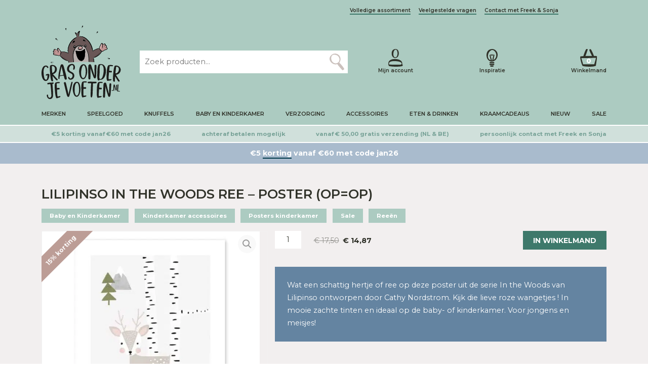

--- FILE ---
content_type: text/html; charset=UTF-8
request_url: https://grasonderjevoeten.nl/lilipinso-in-the-woods-ree-poster/
body_size: 44545
content:
<!DOCTYPE html>
<html lang="nl">

<head profile="http://gmpg.org/xfn/11"><meta charset="utf-8"/><script>if(navigator.userAgent.match(/MSIE|Internet Explorer/i)||navigator.userAgent.match(/Trident\/7\..*?rv:11/i)){var href=document.location.href;if(!href.match(/[?&]nowprocket/)){if(href.indexOf("?")==-1){if(href.indexOf("#")==-1){document.location.href=href+"?nowprocket=1"}else{document.location.href=href.replace("#","?nowprocket=1#")}}else{if(href.indexOf("#")==-1){document.location.href=href+"&nowprocket=1"}else{document.location.href=href.replace("#","&nowprocket=1#")}}}}</script><script>class RocketLazyLoadScripts{constructor(e){this.triggerEvents=e,this.eventOptions={passive:!0},this.userEventListener=this.triggerListener.bind(this),this.delayedScripts={normal:[],async:[],defer:[]},this.allJQueries=[]}_addUserInteractionListener(e){this.triggerEvents.forEach((t=>window.addEventListener(t,e.userEventListener,e.eventOptions)))}_removeUserInteractionListener(e){this.triggerEvents.forEach((t=>window.removeEventListener(t,e.userEventListener,e.eventOptions)))}triggerListener(){this._removeUserInteractionListener(this),"loading"===document.readyState?document.addEventListener("DOMContentLoaded",this._loadEverythingNow.bind(this)):this._loadEverythingNow()}async _loadEverythingNow(){this._delayEventListeners(),this._delayJQueryReady(this),this._handleDocumentWrite(),this._registerAllDelayedScripts(),this._preloadAllScripts(),await this._loadScriptsFromList(this.delayedScripts.normal),await this._loadScriptsFromList(this.delayedScripts.defer),await this._loadScriptsFromList(this.delayedScripts.async),await this._triggerDOMContentLoaded(),await this._triggerWindowLoad(),window.dispatchEvent(new Event("rocket-allScriptsLoaded"))}_registerAllDelayedScripts(){document.querySelectorAll("script[type=rocketlazyloadscript]").forEach((e=>{e.hasAttribute("src")?e.hasAttribute("async")&&!1!==e.async?this.delayedScripts.async.push(e):e.hasAttribute("defer")&&!1!==e.defer||"module"===e.getAttribute("data-rocket-type")?this.delayedScripts.defer.push(e):this.delayedScripts.normal.push(e):this.delayedScripts.normal.push(e)}))}async _transformScript(e){return await this._requestAnimFrame(),new Promise((t=>{const n=document.createElement("script");let r;[...e.attributes].forEach((e=>{let t=e.nodeName;"type"!==t&&("data-rocket-type"===t&&(t="type",r=e.nodeValue),n.setAttribute(t,e.nodeValue))})),e.hasAttribute("src")?(n.addEventListener("load",t),n.addEventListener("error",t)):(n.text=e.text,t()),e.parentNode.replaceChild(n,e)}))}async _loadScriptsFromList(e){const t=e.shift();return t?(await this._transformScript(t),this._loadScriptsFromList(e)):Promise.resolve()}_preloadAllScripts(){var e=document.createDocumentFragment();[...this.delayedScripts.normal,...this.delayedScripts.defer,...this.delayedScripts.async].forEach((t=>{const n=t.getAttribute("src");if(n){const t=document.createElement("link");t.href=n,t.rel="preload",t.as="script",e.appendChild(t)}})),document.head.appendChild(e)}_delayEventListeners(){let e={};function t(t,n){!function(t){function n(n){return e[t].eventsToRewrite.indexOf(n)>=0?"rocket-"+n:n}e[t]||(e[t]={originalFunctions:{add:t.addEventListener,remove:t.removeEventListener},eventsToRewrite:[]},t.addEventListener=function(){arguments[0]=n(arguments[0]),e[t].originalFunctions.add.apply(t,arguments)},t.removeEventListener=function(){arguments[0]=n(arguments[0]),e[t].originalFunctions.remove.apply(t,arguments)})}(t),e[t].eventsToRewrite.push(n)}function n(e,t){let n=e[t];Object.defineProperty(e,t,{get:()=>n||function(){},set(r){e["rocket"+t]=n=r}})}t(document,"DOMContentLoaded"),t(window,"DOMContentLoaded"),t(window,"load"),t(window,"pageshow"),t(document,"readystatechange"),n(document,"onreadystatechange"),n(window,"onload"),n(window,"onpageshow")}_delayJQueryReady(e){let t=window.jQuery;Object.defineProperty(window,"jQuery",{get:()=>t,set(n){if(n&&n.fn&&!e.allJQueries.includes(n)){n.fn.ready=n.fn.init.prototype.ready=function(t){e.domReadyFired?t.bind(document)(n):document.addEventListener("rocket-DOMContentLoaded",(()=>t.bind(document)(n)))};const t=n.fn.on;n.fn.on=n.fn.init.prototype.on=function(){if(this[0]===window){function e(e){return e.split(" ").map((e=>"load"===e||0===e.indexOf("load.")?"rocket-jquery-load":e)).join(" ")}"string"==typeof arguments[0]||arguments[0]instanceof String?arguments[0]=e(arguments[0]):"object"==typeof arguments[0]&&Object.keys(arguments[0]).forEach((t=>{delete Object.assign(arguments[0],{[e(t)]:arguments[0][t]})[t]}))}return t.apply(this,arguments),this},e.allJQueries.push(n)}t=n}})}async _triggerDOMContentLoaded(){this.domReadyFired=!0,await this._requestAnimFrame(),document.dispatchEvent(new Event("rocket-DOMContentLoaded")),await this._requestAnimFrame(),window.dispatchEvent(new Event("rocket-DOMContentLoaded")),await this._requestAnimFrame(),document.dispatchEvent(new Event("rocket-readystatechange")),await this._requestAnimFrame(),document.rocketonreadystatechange&&document.rocketonreadystatechange()}async _triggerWindowLoad(){await this._requestAnimFrame(),window.dispatchEvent(new Event("rocket-load")),await this._requestAnimFrame(),window.rocketonload&&window.rocketonload(),await this._requestAnimFrame(),this.allJQueries.forEach((e=>e(window).trigger("rocket-jquery-load"))),window.dispatchEvent(new Event("rocket-pageshow")),await this._requestAnimFrame(),window.rocketonpageshow&&window.rocketonpageshow()}_handleDocumentWrite(){const e=new Map;document.write=document.writeln=function(t){const n=document.currentScript,r=document.createRange(),i=n.parentElement;let o=e.get(n);void 0===o&&(o=n.nextSibling,e.set(n,o));const a=document.createDocumentFragment();r.setStart(a,0),a.appendChild(r.createContextualFragment(t)),i.insertBefore(a,o)}}async _requestAnimFrame(){return new Promise((e=>requestAnimationFrame(e)))}static run(){const e=new RocketLazyLoadScripts(["keydown","mousemove","touchmove","touchstart","touchend","wheel"]);e._addUserInteractionListener(e)}}RocketLazyLoadScripts.run();</script>


<title>Lilipinso In the Woods Ree - Poster</title>

    
    <meta http-equiv="X-UA-Compatible" content="IE=edge,chrome=1">
    <meta name="viewport" content="width=device-width, initial-scale=1, minimum-scale=1, maximum-scale=10"/>
    <meta name="format-detection" content="telephone=no">

    <link rel="preconnect" href="https://fonts.googleapis.com">
    <link rel="preconnect" href="https://fonts.gstatic.com" crossorigin>
    <link rel="preload" as="font" href="/wp-content/themes/sieronline_child/assets/fonts/GoodSelectionCapitalsRegular.woff2" crossorigin>

    <meta name='robots' content='index, follow, max-image-preview:large, max-snippet:-1, max-video-preview:-1' />
	<style>img:is([sizes="auto" i], [sizes^="auto," i]) { contain-intrinsic-size: 3000px 1500px }</style>
	
                        
            
            <script data-no-defer="1" data-ezscrex="false" data-cfasync="false" data-pagespeed-no-defer data-cookieconsent="ignore">
                var ctPublicFunctions = {"_ajax_nonce":"c1300f82b2","_rest_nonce":"02129e3786","_ajax_url":"\/wp-admin\/admin-ajax.php","_rest_url":"https:\/\/grasonderjevoeten.nl\/wp-json\/","data__cookies_type":"none","data__ajax_type":"admin_ajax","data__bot_detector_enabled":"0","data__frontend_data_log_enabled":1,"cookiePrefix":"","wprocket_detected":true,"host_url":"grasonderjevoeten.nl","text__ee_click_to_select":"Klik om de hele gegevens te selecteren","text__ee_original_email":"De volledige tekst is","text__ee_got_it":"Duidelijk","text__ee_blocked":"Geblokkeerd","text__ee_cannot_connect":"Kan geen verbinding maken","text__ee_cannot_decode":"Kan e-mail niet decoderen. Onbekende reden","text__ee_email_decoder":"Cleantalk e-mail decoder","text__ee_wait_for_decoding":"De magie is onderweg!","text__ee_decoding_process":"Wacht een paar seconden terwijl we de contactgegevens decoderen."}
            </script>
        
            <script data-no-defer="1" data-ezscrex="false" data-cfasync="false" data-pagespeed-no-defer data-cookieconsent="ignore">
                var ctPublic = {"_ajax_nonce":"c1300f82b2","settings__forms__check_internal":"0","settings__forms__check_external":"0","settings__forms__force_protection":"0","settings__forms__search_test":"1","settings__forms__wc_add_to_cart":"0","settings__data__bot_detector_enabled":"0","settings__sfw__anti_crawler":0,"blog_home":"https:\/\/grasonderjevoeten.nl\/","pixel__setting":"3","pixel__enabled":true,"pixel__url":"https:\/\/moderate4-v4.cleantalk.org\/pixel\/4dbe2b75d010dff8d6ed560679d4b452.gif","data__email_check_before_post":"1","data__email_check_exist_post":"0","data__cookies_type":"none","data__key_is_ok":true,"data__visible_fields_required":true,"wl_brandname":"Anti-Spam by CleanTalk","wl_brandname_short":"CleanTalk","ct_checkjs_key":464173001,"emailEncoderPassKey":"b6e7ee7d8bc3de8214a1637fd6761594","bot_detector_forms_excluded":"W10=","advancedCacheExists":true,"varnishCacheExists":false,"wc_ajax_add_to_cart":false}
            </script>
        
	<!-- This site is optimized with the Yoast SEO Premium plugin v26.7 (Yoast SEO v26.7) - https://yoast.com/wordpress/plugins/seo/ -->
	<meta name="description" content="Wat een schattig hertje of ree op deze poster uit de serie In the Woods van Lilipinso ontworpen door Cathy Nordstrom" />
	<link rel="canonical" href="https://grasonderjevoeten.nl/lilipinso-in-the-woods-ree-poster/" />
	<meta property="og:locale" content="nl_NL" />
	<meta property="og:type" content="product" />
	<meta property="og:title" content="Lilipinso In the Woods Ree - Poster (op=op)" />
	<meta property="og:description" content="Wat een schattig hertje of ree op deze poster uit de serie In the Woods van Lilipinso ontworpen door Cathy Nordstrom" />
	<meta property="og:url" content="https://grasonderjevoeten.nl/lilipinso-in-the-woods-ree-poster/" />
	<meta property="og:site_name" content="Grasonderjevoeten.nl" />
	<meta property="article:modified_time" content="2024-11-28T20:19:27+00:00" />
	<meta property="og:image" content="https://grasonderjevoeten.nl/wp-content/uploads/3700412488713_Lilipinso-In-the-Woods-Ree-Poster-P0206.jpg" />
	<meta property="og:image:width" content="800" />
	<meta property="og:image:height" content="800" />
	<meta property="og:image:type" content="image/jpeg" /><meta property="og:image" content="https://grasonderjevoeten.nl/wp-content/uploads/3700412488713_Lilipinso-In-the-Woods-Ree-Poster-P0206-1.jpg" />
	<meta property="og:image:width" content="800" />
	<meta property="og:image:height" content="617" />
	<meta property="og:image:type" content="image/jpeg" /><meta property="og:image" content="https://grasonderjevoeten.nl/wp-content/uploads/3700412488713_Lilipinso-In-the-Woods-Ree-Poster-P0206-2.jpg" />
	<meta property="og:image:width" content="800" />
	<meta property="og:image:height" content="417" />
	<meta property="og:image:type" content="image/jpeg" />
	<script type="application/ld+json" class="yoast-schema-graph">{"@context":"https://schema.org","@graph":[{"@type":["WebPage","ItemPage"],"@id":"https://grasonderjevoeten.nl/lilipinso-in-the-woods-ree-poster/","url":"https://grasonderjevoeten.nl/lilipinso-in-the-woods-ree-poster/","name":"Lilipinso In the Woods Ree - Poster","isPartOf":{"@id":"https://grasonderjevoeten.nl/#website"},"primaryImageOfPage":{"@id":"https://grasonderjevoeten.nl/lilipinso-in-the-woods-ree-poster/#primaryimage"},"image":{"@id":"https://grasonderjevoeten.nl/lilipinso-in-the-woods-ree-poster/#primaryimage"},"thumbnailUrl":"https://grasonderjevoeten.nl/wp-content/uploads/3700412488713_Lilipinso-In-the-Woods-Ree-Poster-P0206.jpg","description":"Wat een schattig hertje of ree op deze poster uit de serie In the Woods van Lilipinso ontworpen door Cathy Nordstrom","breadcrumb":{"@id":"https://grasonderjevoeten.nl/lilipinso-in-the-woods-ree-poster/#breadcrumb"},"inLanguage":"nl-NL","potentialAction":{"@type":"BuyAction","target":"https://grasonderjevoeten.nl/lilipinso-in-the-woods-ree-poster/"}},{"@type":"ImageObject","inLanguage":"nl-NL","@id":"https://grasonderjevoeten.nl/lilipinso-in-the-woods-ree-poster/#primaryimage","url":"https://grasonderjevoeten.nl/wp-content/uploads/3700412488713_Lilipinso-In-the-Woods-Ree-Poster-P0206.jpg","contentUrl":"https://grasonderjevoeten.nl/wp-content/uploads/3700412488713_Lilipinso-In-the-Woods-Ree-Poster-P0206.jpg","width":800,"height":800,"caption":"Lilipinso In the Woods Ree - Poster (P0206)"},{"@type":"BreadcrumbList","@id":"https://grasonderjevoeten.nl/lilipinso-in-the-woods-ree-poster/#breadcrumb","itemListElement":[{"@type":"ListItem","position":1,"name":"Home","item":"https://grasonderjevoeten.nl/"},{"@type":"ListItem","position":2,"name":"Lilipinso In the Woods Ree &#8211; Poster (op=op)"}]},{"@type":"WebSite","@id":"https://grasonderjevoeten.nl/#website","url":"https://grasonderjevoeten.nl/","name":"Grasonderjevoeten.nl","description":"","publisher":{"@id":"https://grasonderjevoeten.nl/#organization"},"potentialAction":[{"@type":"SearchAction","target":{"@type":"EntryPoint","urlTemplate":"https://grasonderjevoeten.nl/?s={search_term_string}"},"query-input":{"@type":"PropertyValueSpecification","valueRequired":true,"valueName":"search_term_string"}}],"inLanguage":"nl-NL"},{"@type":"Organization","@id":"https://grasonderjevoeten.nl/#organization","name":"Gras onder je voeten B.V.","url":"https://grasonderjevoeten.nl/","logo":{"@type":"ImageObject","inLanguage":"nl-NL","@id":"https://grasonderjevoeten.nl/#/schema/logo/image/","url":"https://grasonderjevoeten.nl/wp-content/uploads/logo_png.png","contentUrl":"https://grasonderjevoeten.nl/wp-content/uploads/logo_png.png","width":1362,"height":1263,"caption":"Gras onder je voeten B.V."},"image":{"@id":"https://grasonderjevoeten.nl/#/schema/logo/image/"}}]}</script>
	<meta property="product:brand" content="Lilipinso" />
	<meta property="product:price:amount" content="14.87" />
	<meta property="product:price:currency" content="EUR" />
	<meta property="og:availability" content="instock" />
	<meta property="product:availability" content="instock" />
	<meta property="product:retailer_item_id" content="P0206" />
	<meta property="product:condition" content="new" />
	<!-- / Yoast SEO Premium plugin. -->


<link rel='dns-prefetch' href='//tagging.grasonderjevoeten.nl' />
<link rel='dns-prefetch' href='//cdnjs.cloudflare.com' />
<link rel='dns-prefetch' href='//cdn.jsdelivr.net' />
<link rel='dns-prefetch' href='//kit.fontawesome.com' />
<link rel='dns-prefetch' href='//googletagmanager.com' />
<link rel='dns-prefetch' href='//maps.googleapis.com' />
<link rel='dns-prefetch' href='//maps.gstatic.com' />
<link rel='dns-prefetch' href='//unpkg.com' />
<link rel='dns-prefetch' href='//fonts.googleapis.com' />
<link rel='dns-prefetch' href='//fonts.gstatic.com' />
<link rel='dns-prefetch' href='//use.fontawesome.com' />
<link rel='dns-prefetch' href='//ajax.googleapis.com' />
<link rel='dns-prefetch' href='//apis.google.com' />
<link rel='dns-prefetch' href='//google-analytics.com' />
<link rel='dns-prefetch' href='//www.google-analytics.com' />
<link rel='dns-prefetch' href='//ssl.google-analytics.com' />
<link rel='dns-prefetch' href='//www.googletagmanager.com' />
<link rel='dns-prefetch' href='//www.googletagservices.com' />
<link rel='dns-prefetch' href='//googleads.g.doubleclick.net' />
<link rel='dns-prefetch' href='//adservice.google.com' />
<link rel='dns-prefetch' href='//pagead2.googlesyndication.com' />
<link rel='dns-prefetch' href='//tpc.googlesyndication.com' />
<link rel='dns-prefetch' href='//youtube.com' />
<link rel='dns-prefetch' href='//i.ytimg.com' />
<link rel='dns-prefetch' href='//player.vimeo.com' />
<link rel='dns-prefetch' href='//api.pinterest.com' />
<link rel='dns-prefetch' href='//assets.pinterest.com' />
<link rel='dns-prefetch' href='//connect.facebook.net' />
<link rel='dns-prefetch' href='//platform.twitter.com' />
<link rel='dns-prefetch' href='//syndication.twitter.com' />
<link rel='dns-prefetch' href='//platform.instagram.com' />
<link rel='dns-prefetch' href='//referrer.disqus.com' />
<link rel='dns-prefetch' href='//c.disquscdn.com' />
<link rel='dns-prefetch' href='//cdn.ampproject.org' />
<link rel='dns-prefetch' href='//pixel.wp.com' />
<link rel='dns-prefetch' href='//disqus.com' />
<link rel='dns-prefetch' href='//s.gravatar.com' />
<link rel='dns-prefetch' href='//0.gravatar.com' />
<link rel='dns-prefetch' href='//2.gravatar.com' />
<link rel='dns-prefetch' href='//1.gravatar.com' />
<link rel='dns-prefetch' href='//sitename.disqus.com' />
<link rel='dns-prefetch' href='//s7.addthis.com' />
<link rel='dns-prefetch' href='//platform.linkedin.com' />
<link rel='dns-prefetch' href='//w.sharethis.com' />
<link rel='dns-prefetch' href='//s0.wp.com' />
<link rel='dns-prefetch' href='//s1.wp.com' />
<link rel='dns-prefetch' href='//s2.wp.com' />
<link rel='dns-prefetch' href='//stats.wp.com' />
<link rel='dns-prefetch' href='//ajax.microsoft.com' />
<link rel='dns-prefetch' href='//ajax.aspnetcdn.com' />
<link rel='dns-prefetch' href='//s3.amazonaws.com' />
<link rel='dns-prefetch' href='//code.jquery.com' />
<link rel='dns-prefetch' href='//stackpath.bootstrapcdn.com' />
<link rel='dns-prefetch' href='//github.githubassets.com' />
<link rel='dns-prefetch' href='//ad.doubleclick.net' />
<link rel='dns-prefetch' href='//stats.g.doubleclick.net' />
<link rel='dns-prefetch' href='//cm.g.doubleclick.net' />
<link rel='dns-prefetch' href='//stats.buysellads.com' />
<link rel='dns-prefetch' href='//s3.buysellads.com' />
<script type="rocketlazyloadscript" data-rocket-type="text/javascript">
/* <![CDATA[ */
window._wpemojiSettings = {"baseUrl":"https:\/\/s.w.org\/images\/core\/emoji\/16.0.1\/72x72\/","ext":".png","svgUrl":"https:\/\/s.w.org\/images\/core\/emoji\/16.0.1\/svg\/","svgExt":".svg","source":{"concatemoji":"https:\/\/grasonderjevoeten.nl\/wp-includes\/js\/wp-emoji-release.min.js?ver=6.8.3"}};
/*! This file is auto-generated */
!function(s,n){var o,i,e;function c(e){try{var t={supportTests:e,timestamp:(new Date).valueOf()};sessionStorage.setItem(o,JSON.stringify(t))}catch(e){}}function p(e,t,n){e.clearRect(0,0,e.canvas.width,e.canvas.height),e.fillText(t,0,0);var t=new Uint32Array(e.getImageData(0,0,e.canvas.width,e.canvas.height).data),a=(e.clearRect(0,0,e.canvas.width,e.canvas.height),e.fillText(n,0,0),new Uint32Array(e.getImageData(0,0,e.canvas.width,e.canvas.height).data));return t.every(function(e,t){return e===a[t]})}function u(e,t){e.clearRect(0,0,e.canvas.width,e.canvas.height),e.fillText(t,0,0);for(var n=e.getImageData(16,16,1,1),a=0;a<n.data.length;a++)if(0!==n.data[a])return!1;return!0}function f(e,t,n,a){switch(t){case"flag":return n(e,"\ud83c\udff3\ufe0f\u200d\u26a7\ufe0f","\ud83c\udff3\ufe0f\u200b\u26a7\ufe0f")?!1:!n(e,"\ud83c\udde8\ud83c\uddf6","\ud83c\udde8\u200b\ud83c\uddf6")&&!n(e,"\ud83c\udff4\udb40\udc67\udb40\udc62\udb40\udc65\udb40\udc6e\udb40\udc67\udb40\udc7f","\ud83c\udff4\u200b\udb40\udc67\u200b\udb40\udc62\u200b\udb40\udc65\u200b\udb40\udc6e\u200b\udb40\udc67\u200b\udb40\udc7f");case"emoji":return!a(e,"\ud83e\udedf")}return!1}function g(e,t,n,a){var r="undefined"!=typeof WorkerGlobalScope&&self instanceof WorkerGlobalScope?new OffscreenCanvas(300,150):s.createElement("canvas"),o=r.getContext("2d",{willReadFrequently:!0}),i=(o.textBaseline="top",o.font="600 32px Arial",{});return e.forEach(function(e){i[e]=t(o,e,n,a)}),i}function t(e){var t=s.createElement("script");t.src=e,t.defer=!0,s.head.appendChild(t)}"undefined"!=typeof Promise&&(o="wpEmojiSettingsSupports",i=["flag","emoji"],n.supports={everything:!0,everythingExceptFlag:!0},e=new Promise(function(e){s.addEventListener("DOMContentLoaded",e,{once:!0})}),new Promise(function(t){var n=function(){try{var e=JSON.parse(sessionStorage.getItem(o));if("object"==typeof e&&"number"==typeof e.timestamp&&(new Date).valueOf()<e.timestamp+604800&&"object"==typeof e.supportTests)return e.supportTests}catch(e){}return null}();if(!n){if("undefined"!=typeof Worker&&"undefined"!=typeof OffscreenCanvas&&"undefined"!=typeof URL&&URL.createObjectURL&&"undefined"!=typeof Blob)try{var e="postMessage("+g.toString()+"("+[JSON.stringify(i),f.toString(),p.toString(),u.toString()].join(",")+"));",a=new Blob([e],{type:"text/javascript"}),r=new Worker(URL.createObjectURL(a),{name:"wpTestEmojiSupports"});return void(r.onmessage=function(e){c(n=e.data),r.terminate(),t(n)})}catch(e){}c(n=g(i,f,p,u))}t(n)}).then(function(e){for(var t in e)n.supports[t]=e[t],n.supports.everything=n.supports.everything&&n.supports[t],"flag"!==t&&(n.supports.everythingExceptFlag=n.supports.everythingExceptFlag&&n.supports[t]);n.supports.everythingExceptFlag=n.supports.everythingExceptFlag&&!n.supports.flag,n.DOMReady=!1,n.readyCallback=function(){n.DOMReady=!0}}).then(function(){return e}).then(function(){var e;n.supports.everything||(n.readyCallback(),(e=n.source||{}).concatemoji?t(e.concatemoji):e.wpemoji&&e.twemoji&&(t(e.twemoji),t(e.wpemoji)))}))}((window,document),window._wpemojiSettings);
/* ]]> */
</script>
<link rel='stylesheet' id='sieronline_meldingen-css' href='https://grasonderjevoeten.nl/wp-content/uploads/wp-lesshttps://grasonderjevoeten.nl/wp-content/plugins/sieronline_site_meldingen/assets/css/sieronline_meldingen-3fde746d7c.css' type='text/css' media='all' />
<style id='wp-emoji-styles-inline-css' type='text/css'>

	img.wp-smiley, img.emoji {
		display: inline !important;
		border: none !important;
		box-shadow: none !important;
		height: 1em !important;
		width: 1em !important;
		margin: 0 0.07em !important;
		vertical-align: -0.1em !important;
		background: none !important;
		padding: 0 !important;
	}
</style>
<style id='classic-theme-styles-inline-css' type='text/css'>
/*! This file is auto-generated */
.wp-block-button__link{color:#fff;background-color:#32373c;border-radius:9999px;box-shadow:none;text-decoration:none;padding:calc(.667em + 2px) calc(1.333em + 2px);font-size:1.125em}.wp-block-file__button{background:#32373c;color:#fff;text-decoration:none}
</style>
<style id='pdfemb-pdf-embedder-viewer-style-inline-css' type='text/css'>
.wp-block-pdfemb-pdf-embedder-viewer{max-width:none}

</style>
<style id='global-styles-inline-css' type='text/css'>
:root{--wp--preset--aspect-ratio--square: 1;--wp--preset--aspect-ratio--4-3: 4/3;--wp--preset--aspect-ratio--3-4: 3/4;--wp--preset--aspect-ratio--3-2: 3/2;--wp--preset--aspect-ratio--2-3: 2/3;--wp--preset--aspect-ratio--16-9: 16/9;--wp--preset--aspect-ratio--9-16: 9/16;--wp--preset--color--black: #000000;--wp--preset--color--cyan-bluish-gray: #abb8c3;--wp--preset--color--white: #ffffff;--wp--preset--color--pale-pink: #f78da7;--wp--preset--color--vivid-red: #cf2e2e;--wp--preset--color--luminous-vivid-orange: #ff6900;--wp--preset--color--luminous-vivid-amber: #fcb900;--wp--preset--color--light-green-cyan: #7bdcb5;--wp--preset--color--vivid-green-cyan: #00d084;--wp--preset--color--pale-cyan-blue: #8ed1fc;--wp--preset--color--vivid-cyan-blue: #0693e3;--wp--preset--color--vivid-purple: #9b51e0;--wp--preset--gradient--vivid-cyan-blue-to-vivid-purple: linear-gradient(135deg,rgba(6,147,227,1) 0%,rgb(155,81,224) 100%);--wp--preset--gradient--light-green-cyan-to-vivid-green-cyan: linear-gradient(135deg,rgb(122,220,180) 0%,rgb(0,208,130) 100%);--wp--preset--gradient--luminous-vivid-amber-to-luminous-vivid-orange: linear-gradient(135deg,rgba(252,185,0,1) 0%,rgba(255,105,0,1) 100%);--wp--preset--gradient--luminous-vivid-orange-to-vivid-red: linear-gradient(135deg,rgba(255,105,0,1) 0%,rgb(207,46,46) 100%);--wp--preset--gradient--very-light-gray-to-cyan-bluish-gray: linear-gradient(135deg,rgb(238,238,238) 0%,rgb(169,184,195) 100%);--wp--preset--gradient--cool-to-warm-spectrum: linear-gradient(135deg,rgb(74,234,220) 0%,rgb(151,120,209) 20%,rgb(207,42,186) 40%,rgb(238,44,130) 60%,rgb(251,105,98) 80%,rgb(254,248,76) 100%);--wp--preset--gradient--blush-light-purple: linear-gradient(135deg,rgb(255,206,236) 0%,rgb(152,150,240) 100%);--wp--preset--gradient--blush-bordeaux: linear-gradient(135deg,rgb(254,205,165) 0%,rgb(254,45,45) 50%,rgb(107,0,62) 100%);--wp--preset--gradient--luminous-dusk: linear-gradient(135deg,rgb(255,203,112) 0%,rgb(199,81,192) 50%,rgb(65,88,208) 100%);--wp--preset--gradient--pale-ocean: linear-gradient(135deg,rgb(255,245,203) 0%,rgb(182,227,212) 50%,rgb(51,167,181) 100%);--wp--preset--gradient--electric-grass: linear-gradient(135deg,rgb(202,248,128) 0%,rgb(113,206,126) 100%);--wp--preset--gradient--midnight: linear-gradient(135deg,rgb(2,3,129) 0%,rgb(40,116,252) 100%);--wp--preset--font-size--small: 13px;--wp--preset--font-size--medium: 20px;--wp--preset--font-size--large: 36px;--wp--preset--font-size--x-large: 42px;--wp--preset--spacing--20: 0.44rem;--wp--preset--spacing--30: 0.67rem;--wp--preset--spacing--40: 1rem;--wp--preset--spacing--50: 1.5rem;--wp--preset--spacing--60: 2.25rem;--wp--preset--spacing--70: 3.38rem;--wp--preset--spacing--80: 5.06rem;--wp--preset--shadow--natural: 6px 6px 9px rgba(0, 0, 0, 0.2);--wp--preset--shadow--deep: 12px 12px 50px rgba(0, 0, 0, 0.4);--wp--preset--shadow--sharp: 6px 6px 0px rgba(0, 0, 0, 0.2);--wp--preset--shadow--outlined: 6px 6px 0px -3px rgba(255, 255, 255, 1), 6px 6px rgba(0, 0, 0, 1);--wp--preset--shadow--crisp: 6px 6px 0px rgba(0, 0, 0, 1);}:where(.is-layout-flex){gap: 0.5em;}:where(.is-layout-grid){gap: 0.5em;}body .is-layout-flex{display: flex;}.is-layout-flex{flex-wrap: wrap;align-items: center;}.is-layout-flex > :is(*, div){margin: 0;}body .is-layout-grid{display: grid;}.is-layout-grid > :is(*, div){margin: 0;}:where(.wp-block-columns.is-layout-flex){gap: 2em;}:where(.wp-block-columns.is-layout-grid){gap: 2em;}:where(.wp-block-post-template.is-layout-flex){gap: 1.25em;}:where(.wp-block-post-template.is-layout-grid){gap: 1.25em;}.has-black-color{color: var(--wp--preset--color--black) !important;}.has-cyan-bluish-gray-color{color: var(--wp--preset--color--cyan-bluish-gray) !important;}.has-white-color{color: var(--wp--preset--color--white) !important;}.has-pale-pink-color{color: var(--wp--preset--color--pale-pink) !important;}.has-vivid-red-color{color: var(--wp--preset--color--vivid-red) !important;}.has-luminous-vivid-orange-color{color: var(--wp--preset--color--luminous-vivid-orange) !important;}.has-luminous-vivid-amber-color{color: var(--wp--preset--color--luminous-vivid-amber) !important;}.has-light-green-cyan-color{color: var(--wp--preset--color--light-green-cyan) !important;}.has-vivid-green-cyan-color{color: var(--wp--preset--color--vivid-green-cyan) !important;}.has-pale-cyan-blue-color{color: var(--wp--preset--color--pale-cyan-blue) !important;}.has-vivid-cyan-blue-color{color: var(--wp--preset--color--vivid-cyan-blue) !important;}.has-vivid-purple-color{color: var(--wp--preset--color--vivid-purple) !important;}.has-black-background-color{background-color: var(--wp--preset--color--black) !important;}.has-cyan-bluish-gray-background-color{background-color: var(--wp--preset--color--cyan-bluish-gray) !important;}.has-white-background-color{background-color: var(--wp--preset--color--white) !important;}.has-pale-pink-background-color{background-color: var(--wp--preset--color--pale-pink) !important;}.has-vivid-red-background-color{background-color: var(--wp--preset--color--vivid-red) !important;}.has-luminous-vivid-orange-background-color{background-color: var(--wp--preset--color--luminous-vivid-orange) !important;}.has-luminous-vivid-amber-background-color{background-color: var(--wp--preset--color--luminous-vivid-amber) !important;}.has-light-green-cyan-background-color{background-color: var(--wp--preset--color--light-green-cyan) !important;}.has-vivid-green-cyan-background-color{background-color: var(--wp--preset--color--vivid-green-cyan) !important;}.has-pale-cyan-blue-background-color{background-color: var(--wp--preset--color--pale-cyan-blue) !important;}.has-vivid-cyan-blue-background-color{background-color: var(--wp--preset--color--vivid-cyan-blue) !important;}.has-vivid-purple-background-color{background-color: var(--wp--preset--color--vivid-purple) !important;}.has-black-border-color{border-color: var(--wp--preset--color--black) !important;}.has-cyan-bluish-gray-border-color{border-color: var(--wp--preset--color--cyan-bluish-gray) !important;}.has-white-border-color{border-color: var(--wp--preset--color--white) !important;}.has-pale-pink-border-color{border-color: var(--wp--preset--color--pale-pink) !important;}.has-vivid-red-border-color{border-color: var(--wp--preset--color--vivid-red) !important;}.has-luminous-vivid-orange-border-color{border-color: var(--wp--preset--color--luminous-vivid-orange) !important;}.has-luminous-vivid-amber-border-color{border-color: var(--wp--preset--color--luminous-vivid-amber) !important;}.has-light-green-cyan-border-color{border-color: var(--wp--preset--color--light-green-cyan) !important;}.has-vivid-green-cyan-border-color{border-color: var(--wp--preset--color--vivid-green-cyan) !important;}.has-pale-cyan-blue-border-color{border-color: var(--wp--preset--color--pale-cyan-blue) !important;}.has-vivid-cyan-blue-border-color{border-color: var(--wp--preset--color--vivid-cyan-blue) !important;}.has-vivid-purple-border-color{border-color: var(--wp--preset--color--vivid-purple) !important;}.has-vivid-cyan-blue-to-vivid-purple-gradient-background{background: var(--wp--preset--gradient--vivid-cyan-blue-to-vivid-purple) !important;}.has-light-green-cyan-to-vivid-green-cyan-gradient-background{background: var(--wp--preset--gradient--light-green-cyan-to-vivid-green-cyan) !important;}.has-luminous-vivid-amber-to-luminous-vivid-orange-gradient-background{background: var(--wp--preset--gradient--luminous-vivid-amber-to-luminous-vivid-orange) !important;}.has-luminous-vivid-orange-to-vivid-red-gradient-background{background: var(--wp--preset--gradient--luminous-vivid-orange-to-vivid-red) !important;}.has-very-light-gray-to-cyan-bluish-gray-gradient-background{background: var(--wp--preset--gradient--very-light-gray-to-cyan-bluish-gray) !important;}.has-cool-to-warm-spectrum-gradient-background{background: var(--wp--preset--gradient--cool-to-warm-spectrum) !important;}.has-blush-light-purple-gradient-background{background: var(--wp--preset--gradient--blush-light-purple) !important;}.has-blush-bordeaux-gradient-background{background: var(--wp--preset--gradient--blush-bordeaux) !important;}.has-luminous-dusk-gradient-background{background: var(--wp--preset--gradient--luminous-dusk) !important;}.has-pale-ocean-gradient-background{background: var(--wp--preset--gradient--pale-ocean) !important;}.has-electric-grass-gradient-background{background: var(--wp--preset--gradient--electric-grass) !important;}.has-midnight-gradient-background{background: var(--wp--preset--gradient--midnight) !important;}.has-small-font-size{font-size: var(--wp--preset--font-size--small) !important;}.has-medium-font-size{font-size: var(--wp--preset--font-size--medium) !important;}.has-large-font-size{font-size: var(--wp--preset--font-size--large) !important;}.has-x-large-font-size{font-size: var(--wp--preset--font-size--x-large) !important;}
:where(.wp-block-post-template.is-layout-flex){gap: 1.25em;}:where(.wp-block-post-template.is-layout-grid){gap: 1.25em;}
:where(.wp-block-columns.is-layout-flex){gap: 2em;}:where(.wp-block-columns.is-layout-grid){gap: 2em;}
:root :where(.wp-block-pullquote){font-size: 1.5em;line-height: 1.6;}
</style>
<link rel='stylesheet' id='cleantalk-public-css-css' href='https://grasonderjevoeten.nl/wp-content/plugins/cleantalk-spam-protect/css/cleantalk-public.min.css?ver=6.70.1_1766142341' type='text/css' media='all' />
<link rel='stylesheet' id='cleantalk-email-decoder-css-css' href='https://grasonderjevoeten.nl/wp-content/plugins/cleantalk-spam-protect/css/cleantalk-email-decoder.min.css?ver=6.70.1_1766142341' type='text/css' media='all' />
<link data-minify="1" rel='stylesheet' id='wp-ai-content-generator-css' href='https://grasonderjevoeten.nl/wp-content/cache/min/1/wp-content/plugins/gpt3-ai-content-generator/public/css/wp-ai-content-generator-public.css?ver=1764748088' type='text/css' media='all' />
<link data-minify="1" rel='stylesheet' id='bodhi-svgs-attachment-css' href='https://grasonderjevoeten.nl/wp-content/cache/min/1/wp-content/plugins/svg-support/css/svgs-attachment.css?ver=1764748088' type='text/css' media='all' />
<link rel='stylesheet' id='photoswipe-css' href='https://grasonderjevoeten.nl/wp-content/plugins/woocommerce/assets/css/photoswipe/photoswipe.min.css?ver=9.8.6' type='text/css' media='all' />
<link rel='stylesheet' id='photoswipe-default-skin-css' href='https://grasonderjevoeten.nl/wp-content/plugins/woocommerce/assets/css/photoswipe/default-skin/default-skin.min.css?ver=9.8.6' type='text/css' media='all' />
<link data-minify="1" rel='stylesheet' id='woocommerce-layout-css' href='https://grasonderjevoeten.nl/wp-content/cache/min/1/wp-content/plugins/woocommerce/assets/css/woocommerce-layout.css?ver=1764748088' type='text/css' media='all' />
<link data-minify="1" rel='stylesheet' id='woocommerce-smallscreen-css' href='https://grasonderjevoeten.nl/wp-content/cache/min/1/wp-content/plugins/woocommerce/assets/css/woocommerce-smallscreen.css?ver=1764748088' type='text/css' media='only screen and (max-width: 768px)' />
<link data-minify="1" rel='stylesheet' id='woocommerce-general-css' href='https://grasonderjevoeten.nl/wp-content/cache/min/1/wp-content/plugins/woocommerce/assets/css/woocommerce.css?ver=1764748088' type='text/css' media='all' />
<style id='woocommerce-inline-inline-css' type='text/css'>
.woocommerce form .form-row .required { visibility: visible; }
</style>
<link data-minify="1" rel='stylesheet' id='brands-styles-css' href='https://grasonderjevoeten.nl/wp-content/cache/min/1/wp-content/plugins/woocommerce/assets/css/brands.css?ver=1764748088' type='text/css' media='all' />
<link data-minify="1" rel='stylesheet' id='bootstrap-css' href='https://grasonderjevoeten.nl/wp-content/cache/min/1/wp-content/themes/sieronline_master/assets/css/bootstrap-grid.css?ver=1764748088' type='text/css' media='all' />
<link data-minify="1" rel='stylesheet' id='bootstrap-reboot-css' href='https://grasonderjevoeten.nl/wp-content/cache/min/1/wp-content/themes/sieronline_master/assets/css/bootstrap-reboot.css?ver=1764748088' type='text/css' media='all' />
<link data-minify="1" rel='stylesheet' id='animate-css' href='https://grasonderjevoeten.nl/wp-content/cache/min/1/ajax/libs/animate.css/3.7.2/animate.min.css?ver=1764748088' type='text/css' media='all' />
<link data-minify="1" rel='stylesheet' id='swiper-css' href='https://grasonderjevoeten.nl/wp-content/cache/min/1/npm/swiper@11/swiper-bundle.min.css?ver=1764748088' type='text/css' media='all' />
<link data-minify="1" rel='stylesheet' id='postcodeNlAutocompleteAddress-css' href='https://grasonderjevoeten.nl/wp-content/cache/min/1/wp-content/plugins/wc-postcode-checker/libraries/PostcodeNl/InternationalAutocomplete/assets/autocomplete-address.css?ver=1764748088' type='text/css' media='all' />
<link rel='stylesheet' id='searchwp-forms-css' href='https://grasonderjevoeten.nl/wp-content/plugins/searchwp/assets/css/frontend/search-forms.min.css?ver=4.4.0' type='text/css' media='all' />
<link data-minify="1" rel='stylesheet' id='theme-child-css' href='https://grasonderjevoeten.nl/wp-content/cache/min/1/wp-content/uploads/wp-less/sieronline_child/assets/less/_customer-1417b55b35.css?ver=1764748088' type='text/css' media='all' />
<link rel='stylesheet' id='cwginstock_frontend_css-css' href='https://grasonderjevoeten.nl/wp-content/plugins/back-in-stock-notifier-for-woocommerce/assets/css/frontend.min.css?ver=5.9.0' type='text/css' media='' />
<link rel='stylesheet' id='cwginstock_bootstrap-css' href='https://grasonderjevoeten.nl/wp-content/plugins/back-in-stock-notifier-for-woocommerce/assets/css/bootstrap.min.css?ver=5.9.0' type='text/css' media='' />
<script type="rocketlazyloadscript" data-rocket-type="text/javascript" src="https://grasonderjevoeten.nl/wp-content/plugins/svg-support/vendor/DOMPurify/DOMPurify.min.js?ver=2.5.8" id="bodhi-dompurify-library-js" defer></script>
<script type="text/javascript" src="https://grasonderjevoeten.nl/wp-content/plugins/cleantalk-spam-protect/js/apbct-public-bundle_gathering.min.js?ver=6.70.1_1766142341" id="apbct-public-bundle_gathering.min-js-js" defer></script>
<script data-minify="1" type="text/javascript" src="https://grasonderjevoeten.nl/wp-content/cache/min/1/ajax/libs/jquery/3.6.0/jquery.min.js?ver=1764748088" id="jquery-js"></script>
<script type="rocketlazyloadscript" data-minify="1" data-rocket-type="text/javascript" src="https://grasonderjevoeten.nl/wp-content/cache/min/1/wp-content/plugins/gpt3-ai-content-generator/public/js/wp-ai-content-generator-public.js?ver=1764748088" id="wp-ai-content-generator-js" defer></script>
<script type="text/javascript" id="bodhi_svg_inline-js-extra">
/* <![CDATA[ */
var svgSettings = {"skipNested":""};
/* ]]> */
</script>
<script type="rocketlazyloadscript" data-rocket-type="text/javascript" src="https://grasonderjevoeten.nl/wp-content/plugins/svg-support/js/min/svgs-inline-min.js" id="bodhi_svg_inline-js" defer></script>
<script type="rocketlazyloadscript" data-rocket-type="text/javascript" id="bodhi_svg_inline-js-after">
/* <![CDATA[ */
cssTarget={"Bodhi":"img.style-svg","ForceInlineSVG":"style-svg"};ForceInlineSVGActive="false";frontSanitizationEnabled="on";
/* ]]> */
</script>
<script type="text/javascript" src="https://grasonderjevoeten.nl/wp-content/plugins/woocommerce/assets/js/zoom/jquery.zoom.min.js?ver=1.7.21-wc.9.8.6" id="zoom-js" defer="defer" data-wp-strategy="defer"></script>
<script type="text/javascript" src="https://grasonderjevoeten.nl/wp-content/plugins/woocommerce/assets/js/flexslider/jquery.flexslider.min.js?ver=2.7.2-wc.9.8.6" id="flexslider-js" defer="defer" data-wp-strategy="defer"></script>
<script type="text/javascript" src="https://grasonderjevoeten.nl/wp-content/plugins/woocommerce/assets/js/photoswipe/photoswipe.min.js?ver=4.1.1-wc.9.8.6" id="photoswipe-js" defer="defer" data-wp-strategy="defer"></script>
<script type="text/javascript" src="https://grasonderjevoeten.nl/wp-content/plugins/woocommerce/assets/js/photoswipe/photoswipe-ui-default.min.js?ver=4.1.1-wc.9.8.6" id="photoswipe-ui-default-js" defer="defer" data-wp-strategy="defer"></script>
<script type="text/javascript" id="wc-single-product-js-extra">
/* <![CDATA[ */
var wc_single_product_params = {"i18n_required_rating_text":"Selecteer een waardering","i18n_rating_options":["1 van de 5 sterren","2 van de 5 sterren","3 van de 5 sterren","4 van de 5 sterren","5 van de 5 sterren"],"i18n_product_gallery_trigger_text":"Afbeeldinggalerij in volledig scherm bekijken","review_rating_required":"no","flexslider":{"rtl":false,"animation":"slide","smoothHeight":true,"directionNav":false,"controlNav":"thumbnails","slideshow":false,"animationSpeed":500,"animationLoop":false,"allowOneSlide":false},"zoom_enabled":"1","zoom_options":[],"photoswipe_enabled":"1","photoswipe_options":{"shareEl":false,"closeOnScroll":false,"history":false,"hideAnimationDuration":0,"showAnimationDuration":0},"flexslider_enabled":"1"};
/* ]]> */
</script>
<script type="text/javascript" src="https://grasonderjevoeten.nl/wp-content/plugins/woocommerce/assets/js/frontend/single-product.min.js?ver=9.8.6" id="wc-single-product-js" defer="defer" data-wp-strategy="defer"></script>
<script type="rocketlazyloadscript" data-rocket-type="text/javascript" src="https://grasonderjevoeten.nl/wp-content/plugins/woocommerce/assets/js/jquery-blockui/jquery.blockUI.min.js?ver=2.7.0-wc.9.8.6" id="jquery-blockui-js" data-wp-strategy="defer" defer></script>
<script type="rocketlazyloadscript" data-rocket-type="text/javascript" src="https://grasonderjevoeten.nl/wp-content/plugins/woocommerce/assets/js/js-cookie/js.cookie.min.js?ver=2.1.4-wc.9.8.6" id="js-cookie-js" defer="defer" data-wp-strategy="defer"></script>
<script type="text/javascript" id="woocommerce-js-extra">
/* <![CDATA[ */
var woocommerce_params = {"ajax_url":"\/wp-admin\/admin-ajax.php","wc_ajax_url":"\/?wc-ajax=%%endpoint%%","i18n_password_show":"Wachtwoord weergeven","i18n_password_hide":"Wachtwoord verbergen"};
/* ]]> */
</script>
<script type="rocketlazyloadscript" data-rocket-type="text/javascript" src="https://grasonderjevoeten.nl/wp-content/plugins/woocommerce/assets/js/frontend/woocommerce.min.js?ver=9.8.6" id="woocommerce-js" defer="defer" data-wp-strategy="defer"></script>
<script type="rocketlazyloadscript" data-rocket-type="text/javascript" id="tagging-domain-src-js-after">
/* <![CDATA[ */
window.tagging_domain = "https://tagging.grasonderjevoeten.nl";
/* ]]> */
</script>
<script type="rocketlazyloadscript" data-rocket-type="text/javascript" id="tagging-gtm-script-js-after">
/* <![CDATA[ */
  (function(){function t(t,e,r){if("cookie"===t){var n=document.cookie.split(";");for(var o=0;o<n.length;o++){var i=n[o].split("=");if(i[0].trim()===e)return i[1]}}else if("localStorage"===t)return localStorage.getItem(e);else if("jsVariable"===t)return window[e];else console.warn("invalid uid source",t)}function e(e,r,n){var o=document.createElement("script");o.async=!0,o.src=r,e.insertBefore(o,n)}function r(r,n,o,i,a){var c,s=!1;try{var u=navigator.userAgent,f=/Version\/([0-9\._]+)(.*Mobile)?.*Safari.*/.exec(u);f&&parseFloat(f[1])>=16.4&&(c=t(o,i,""),s=!0)}catch(t){console.error(t)}var l=window[a]=window[a]||[];l.push({"gtm.start":(new Date).getTime(),event:"gtm.js"});var g=r+"/VEhLRjJHJmVu.js?sp="+n+(s?"&enableCK=true":"")+(c?"&mcookie="+encodeURIComponent(c):""),d=document.getElementsByTagName("script")[0];e(d.parentNode,g,d)}r("https://tagging.grasonderjevoeten.nl","WKX8PH6","cookie","_taggingmk","dataLayer")})();
/* ]]> */
</script>
<script type="rocketlazyloadscript" data-minify="1" data-rocket-type="text/javascript" src="https://grasonderjevoeten.nl/wp-content/cache/min/1/npm/swiper@11/swiper-bundle.min.js?ver=1764748088" id="swiper-js"></script>
<script type="rocketlazyloadscript" data-minify="1" data-rocket-type="text/javascript" src="https://grasonderjevoeten.nl/wp-content/cache/min/1/ajax/libs/jquery.sticky/1.0.4/jquery.sticky.min.js?ver=1764748089" id="sticky-js" defer></script>
<script type="rocketlazyloadscript" data-rocket-type="text/javascript" src="https://kit.fontawesome.com/5a63484d79.js?ver=1.0" id="fontawesome-js" defer></script>
<script type="rocketlazyloadscript" data-minify="1" data-rocket-type="text/javascript" src="https://grasonderjevoeten.nl/wp-content/cache/min/1/wp-content/plugins/wc-postcode-checker/libraries/PostcodeNl/InternationalAutocomplete/assets/AutocompleteAddress.js?ver=1764748089" id="postcodeNlAutocompleteAddress-js" defer></script>
<script type="rocketlazyloadscript" data-minify="1" data-rocket-type="text/javascript" src="https://grasonderjevoeten.nl/wp-content/cache/min/1/wp-content/plugins/wc-postcode-checker/assets/js/addressFieldMapping.js?ver=1764748089" id="postcodenl-field-mapping-js" defer></script>
<script type="rocketlazyloadscript" data-minify="1" data-rocket-type="text/javascript" src="https://grasonderjevoeten.nl/wp-content/cache/min/1/wp-content/plugins/wc-postcode-checker/assets/js/autocomplete.js?ver=1764748089" id="postcodenl-address-autocomplete-js" defer></script>
<script type="rocketlazyloadscript" data-minify="1" data-rocket-type="text/javascript" src="https://grasonderjevoeten.nl/wp-content/cache/min/1/wp-content/plugins/wc-postcode-checker/assets/js/dutchAddressLookup.js?ver=1764748089" id="postcodenl-address-autocomplete-dutch-address-lookup-js" defer></script>
<link rel="https://api.w.org/" href="https://grasonderjevoeten.nl/wp-json/" /><link rel="alternate" title="JSON" type="application/json" href="https://grasonderjevoeten.nl/wp-json/wp/v2/product/47917" /><link rel="EditURI" type="application/rsd+xml" title="RSD" href="https://grasonderjevoeten.nl/xmlrpc.php?rsd" />
<link rel='shortlink' href='https://grasonderjevoeten.nl/?p=47917' />
<link rel="alternate" title="oEmbed (JSON)" type="application/json+oembed" href="https://grasonderjevoeten.nl/wp-json/oembed/1.0/embed?url=https%3A%2F%2Fgrasonderjevoeten.nl%2Flilipinso-in-the-woods-ree-poster%2F" />
<link rel="alternate" title="oEmbed (XML)" type="text/xml+oembed" href="https://grasonderjevoeten.nl/wp-json/oembed/1.0/embed?url=https%3A%2F%2Fgrasonderjevoeten.nl%2Flilipinso-in-the-woods-ree-poster%2F&#038;format=xml" />
<meta name="tagging-version" content="2.1.6">
<link rel="preload" as="font" href="https://grasonderjevoeten.nl/wp-content/themes/sieronline_child/assets/fonts/GoodSelectionCapitalsRegular.woff2" crossorigin>
<link rel="preload" as="font" href="https://grasonderjevoeten.nl/wp-content/themes/sieronline_child/assets/fonts/GoodSelectionCapitalsRegular.woff" crossorigin><link rel="canonical" href="https://grasonderjevoeten.nl/lilipinso-in-the-woods-ree-poster/">	<noscript><style>.woocommerce-product-gallery{ opacity: 1 !important; }</style></noscript>
	<noscript><style id="rocket-lazyload-nojs-css">.rll-youtube-player, [data-lazy-src]{display:none !important;}</style></noscript>
        <!-- Mobile menu colours-->
    <style>
        .mobile-header {
            background: #accbc1 !important;
        }
    </style>
    <!-- Chrome, Firefox OS and Opera -->
    <meta name="theme-color" content="#accbc1">
    <!-- Windows Phone -->
    <meta name="msapplication-navbutton-color" content="#accbc1">
    <!-- iOS Safari -->
    <meta name="apple-mobile-web-app-status-bar-style" content="#accbc1">

    <link rel="apple-touch-icon" sizes="57x57" href="/apple-icon-57x57.png">
    <link rel="apple-touch-icon" sizes="60x60" href="/apple-icon-60x60.png">
    <link rel="apple-touch-icon" sizes="72x72" href="/apple-icon-72x72.png">
    <link rel="apple-touch-icon" sizes="76x76" href="/apple-icon-76x76.png">
    <link rel="apple-touch-icon" sizes="114x114" href="/apple-icon-114x114.png">
    <link rel="apple-touch-icon" sizes="120x120" href="/apple-icon-120x120.png">
    <link rel="apple-touch-icon" sizes="144x144" href="/apple-icon-144x144.png">
    <link rel="apple-touch-icon" sizes="152x152" href="/apple-icon-152x152.png">
    <link rel="apple-touch-icon" sizes="180x180" href="/apple-icon-180x180.png">
    <link rel="icon" type="image/png" sizes="192x192" href="/android-icon-192x192.png">
    <link rel="icon" type="image/png" sizes="32x32" href="/favicon-32x32.png">
    <link rel="icon" type="image/png" sizes="96x96" href="/favicon-96x96.png">
    <link rel="icon" type="image/png" sizes="16x16" href="/favicon-16x16.png">
    <link rel="manifest" href="/manifest.json">
    <meta name="msapplication-TileColor" content="#ffffff">
    <meta name="msapplication-TileImage" content="/ms-icon-144x144.png">

        

    <link href="https://fonts.googleapis.com/css2?family=Montserrat:wght@100;300;400;600;700;800&display=swap" rel="stylesheet">


<!-- Matomo -->
<script type="rocketlazyloadscript">
  var _paq = window._paq = window._paq || [];
  /* tracker methods like "setCustomDimension" should be called before "trackPageView" */
  _paq.push(['trackPageView']);
  _paq.push(['enableLinkTracking']);
  (function() {
    var u="https://analytics.sier.online/";
    _paq.push(['setTrackerUrl', u+'matomo.php']);
    _paq.push(['setSiteId', '199']);
    var d=document, g=d.createElement('script'), s=d.getElementsByTagName('script')[0];
    g.async=true; g.src=u+'matomo.js'; s.parentNode.insertBefore(g,s);
  })();
</script>
<!-- End Matomo Code -->


</head>

<body data-rsssl=1>

<div class="mm-page-wrapper">

<div class="mobile-menu-wrapper" style="display: none !important;">
    <div class="back-wrapper">
        <i class="fa-solid fa-angle-left"></i><label>Sluit menu</label>
    </div>
    <div class="logo-wrapper pb-3">
                <a href="https://grasonderjevoeten.nl"><img class="d-none d-lg-block" src="data:image/svg+xml,%3Csvg%20xmlns='http://www.w3.org/2000/svg'%20viewBox='0%200%200%200'%3E%3C/svg%3E" alt="Grasonderjevoeten.nl" data-lazy-src="https://grasonderjevoeten.nl/wp-content/uploads/logo-3.svg"><noscript><img class="d-none d-lg-block" src="https://grasonderjevoeten.nl/wp-content/uploads/logo-3.svg" alt="Grasonderjevoeten.nl"></noscript><img class="d-lg-none" src="data:image/svg+xml,%3Csvg%20xmlns='http://www.w3.org/2000/svg'%20viewBox='0%200%200%200'%3E%3C/svg%3E" alt="Grasonderjevoeten.nl" data-lazy-src="https://grasonderjevoeten.nl/wp-content/uploads/logo_mobiel.svg"><noscript><img class="d-lg-none" src="https://grasonderjevoeten.nl/wp-content/uploads/logo_mobiel.svg" alt="Grasonderjevoeten.nl"></noscript></a>
    </div>
    <div class="menu-wrapper pb-3">
        <ul>
        <li><a href='https://grasonderjevoeten.nl/volledige-assortiment/'>Volledige assortiment</a></strong></li><li><a href='https://grasonderjevoeten.nl/merken/overzicht/'>Merken</a><div style='display:none;'><ul><li class='row'><div class="col"><ul class="merkenatotz-wrapper">
                                        <li>
                                            <a href="/3-sprouts/">3 Sprouts</a>
                                        </li>

                                        
                                        <li>
                                            <a href="/alecto/">Alecto</a>
                                        </li>

                                        
                                        <li>
                                            <a href="/asobu/">Asobu</a>
                                        </li>

                                        
                                        <li>
                                            <a href="/aykasa/">Aykasa</a>
                                        </li>

                                        
                                        <li>
                                            <a href="/banwood/">Banwood</a>
                                        </li>

                                        
                                        <li>
                                            <a href="/blafre/">Blafre</a>
                                        </li>

                                        
                                        <li>
                                            <a href="/bloomingville/">Bloomingville</a>
                                        </li>

                                        
                                        <li>
                                            <a href="/by-astrup/">By Astrup</a>
                                        </li>

                                        
                                        <li>
                                            <a href="/cloud-b/">Cloud B</a>
                                        </li>

                                        
                                        <li>
                                            <a href="/coblo/">Coblo</a>
                                        </li>

                                        
                                        <li>
                                            <a href="/coconuts/">Coconuts</a>
                                        </li>

                                        
                                        <li>
                                            <a href="/crafty-ponies/">Crafty Ponies</a>
                                        </li>

                                        
                                        <li>
                                            <a href="/creall/">Creall</a>
                                        </li>

                                        
                                        <li>
                                            <a href="/done-by-deer/">Done By Deer</a>
                                        </li>

                                        
                                        <li>
                                            <a href="/egmont-toys/">Egmont Toys</a>
                                        </li>

                                        
                                        <li>
                                            <a href="/fisher-price/">Fisher Price</a>
                                        </li>

                                        
                                        <li>
                                            <a href="/frigg/">Frigg</a>
                                        </li>

                                        
                                        <li>
                                            <a href="/grasonderjevoeten/">Grasonderjevoeten</a>
                                        </li>

                                        
                                        <li>
                                            <a href="/grenn/">Grennn</a>
                                        </li>

                                        
                                        <li>
                                            <a href="/happy-horse/">Happy Horse</a>
                                        </li>

                                        
                                        <li>
                                            <a href="/hey-clay/">Hey Clay</a>
                                        </li>

                                        
                                        <li>
                                            <a href="/holztiger/">Holztiger</a>
                                        </li>

                                        
                                        <li>
                                            <a href="/inspire-my-play/">Inspire My Play</a>
                                        </li>

                                        
                                        <li>
                                            <a href="/janod/">Janod</a>
                                        </li>

                                        
                                        <li>
                                            <a href="/jellycat/">Jellycat</a>
                                        </li>

                                        
                                        <li>
                                            <a href="/jollein/">Jollein</a>
                                        </li>

                                        
                                        <li>
                                            <a href="/kg-design/">KG Design</a>
                                        </li>

                                        
                                        <li>
                                            <a href="/kidsdepot/">KidsDepot</a>
                                        </li>

                                        
                                        <li>
                                            <a href="/kidywolf/">Kidywolf</a>
                                        </li>

                                        
                                        <li>
                                            <a href="/kinderboeken/">Kinderboeken</a>
                                        </li>

                                        
                                        <li>
                                            <a href="/kinetic-sand/">Kinetic Sand</a>
                                        </li>

                                        
                                        <li>
                                            <a href="/liewood/">Liewood</a>
                                        </li>

                                        
                                        <li>
                                            <a href="/lilipinso/">Lilipinso</a>
                                        </li>

                                        
                                        <li>
                                            <a href="/lilliputiens/">Lilliputiens</a>
                                        </li>

                                        
                                        <li>
                                            <a href="/linea-mamma-baby/">Linea Mamma Baby</a>
                                        </li>

                                        
                                        <li>
                                            <a href="/little-botanic-label/">Little Botanic Label</a>
                                        </li>

                                        
                                        <li>
                                            <a href="/little-dutch/">Little Dutch</a>
                                        </li>

                                        
                                        <li>
                                            <a href="/lorena-canals/">Lorena Canals</a>
                                        </li>

                                        
                                        <li>
                                            <a href="/ludattica/">Ludattica</a>
                                        </li>

                                        
                                        <li>
                                            <a href="/maan-amsterdam/">Maan Amsterdam</a>
                                        </li>

                                        
                                        <li>
                                            <a href="/magna-tiles/">Magna Tiles</a>
                                        </li>

                                        
                                        <li>
                                            <a href="/maileg/">Maileg</a>
                                        </li>

                                        
                                        <li>
                                            <a href="/mamelou/">Mamelou</a>
                                        </li>

                                                                        </ul></div>
                                <div class="col"><ul class="merkenatotz-wrapper">
                                        <li>
                                            <a href="/marys/">Mary's</a>
                                        </li>

                                        
                                        <li>
                                            <a href="/mimilou/">Mimi'lou</a>
                                        </li>

                                        
                                        <li>
                                            <a href="/mini-u/">Mini Ü</a>
                                        </li>

                                        
                                        <li>
                                            <a href="/miniland/">Miniland</a>
                                        </li>

                                        
                                        <li>
                                            <a href="/mob/">MOB</a>
                                        </li>

                                        
                                        <li>
                                            <a href="/moonie/">Moonie</a>
                                        </li>

                                        
                                        <li>
                                            <a href="/mushie/">Mushie</a>
                                        </li>

                                        
                                        <li>
                                            <a href="/naif-baby-care/">Naif Baby Care</a>
                                        </li>

                                        
                                        <li>
                                            <a href="/natruba/">Natruba</a>
                                        </li>

                                        
                                        <li>
                                            <a href="/noodoll/">Noodoll</a>
                                        </li>

                                        
                                        <li>
                                            <a href="/ocamora/">Ocamora</a>
                                        </li>

                                        
                                        <li>
                                            <a href="/oli-and-carol/">Oli And Carol</a>
                                        </li>

                                        
                                        <li>
                                            <a href="/olli-ella/">Olli Ella</a>
                                        </li>

                                        
                                        <li>
                                            <a href="/ooly/">Ooly</a>
                                        </li>

                                        
                                        <li>
                                            <a href="/oyoy/">OYOY</a>
                                        </li>

                                        
                                        <li>
                                            <a href="/plantoys/">Plantoys</a>
                                        </li>

                                        
                                        <li>
                                            <a href="/play-and-go/">Play And Go</a>
                                        </li>

                                        
                                        <li>
                                            <a href="/play-doh/">Play-Doh</a>
                                        </li>

                                        
                                        <li>
                                            <a href="/rabbit-and-friends/">Rabbit &amp; Friends</a>
                                        </li>

                                        
                                        <li>
                                            <a href="/rappa/">Rappa</a>
                                        </li>

                                        
                                        <li>
                                            <a href="/rose-in-april/">Rose In April</a>
                                        </li>

                                        
                                        <li>
                                            <a href="/runbott/">Runbott</a>
                                        </li>

                                        
                                        <li>
                                            <a href="/safari-ltd/">Safari Ltd</a>
                                        </li>

                                        
                                        <li>
                                            <a href="/scratch/">Scratch</a>
                                        </li>

                                        
                                        <li>
                                            <a href="/sebra/">Sebra</a>
                                        </li>

                                        
                                        <li>
                                            <a href="/side-by-side/">Side By Side</a>
                                        </li>

                                        
                                        <li>
                                            <a href="/small-foot/">Small Foot</a>
                                        </li>

                                        
                                        <li>
                                            <a href="/stapelstein/">Stapelstein</a>
                                        </li>

                                        
                                        <li>
                                            <a href="/tapis-petit/">Tapis Petit</a>
                                        </li>

                                        
                                        <li>
                                            <a href="/tender-leaf/">Tender Leaf</a>
                                        </li>

                                        
                                        <li>
                                            <a href="/the-zoofamily/">The Zoofamily</a>
                                        </li>

                                        
                                        <li>
                                            <a href="/tikiri/">Tikiri</a>
                                        </li>

                                        
                                        <li>
                                            <a href="/trybike/">Trybike</a>
                                        </li>

                                        
                                        <li>
                                            <a href="/urban-walls/">Urban Walls</a>
                                        </li>

                                        
                                        <li>
                                            <a href="/veer-illustratie/">Veer Illustratie</a>
                                        </li>

                                        
                                        <li>
                                            <a href="/viking-toys/">Viking Toys</a>
                                        </li>

                                        
                                        <li>
                                            <a href="/waboba/">Waboba</a>
                                        </li>

                                        
                                        <li>
                                            <a href="/way-to-play/">Way To Play</a>
                                        </li>

                                        
                                        <li>
                                            <a href="/wheely-bug/">Wheely Bug</a>
                                        </li>

                                        
                                        <li>
                                            <a href="/wild-and-soft/">Wild And Soft</a>
                                        </li>

                                        
                                        <li>
                                            <a href="/wudimals/">Wudimals</a>
                                        </li>

                                        
                                        <li>
                                            <a href="/yellow-door/">Yellow Door</a>
                                        </li>

                                                                        </ul></div>
                                                            <div class="volledige_assortiment">
                                <a href="https://grasonderjevoeten.nl/volledige-assortiment/">Volledige assortiment</a>
                            </div>
                            </li></ul></div><span class='toggle_submenu'><i class='fa-solid fa-angle-right'></i></span></li><li><a href='https://grasonderjevoeten.nl/speelgoed/'>Speelgoed</a><div style='display:none;'><ul>                                <li class="menutitel ">

                                    <a href="https://grasonderjevoeten.nl/educatief-speelgoed/">                                        Educatief Speelgoed                                    </a>                                </li>
                            
                        <li><a href='https://grasonderjevoeten.nl/montessori-speelgoed/'>Montessori speelgoed</a></li><li><a href='https://grasonderjevoeten.nl/speelgoed/sensorisch-speelgoed/'>Sensorisch Speelgoed</a></li><li><a href='https://grasonderjevoeten.nl/magneetspeelgoed/'>Magneet speelgoed</a></li><li><a href='https://grasonderjevoeten.nl/fijne-motoriek-speelgoed/'>Fijne motoriek speelgoed</a></li><li><a href='https://grasonderjevoeten.nl/educatief-speelgoed/grove-motoriek/'>Grove motoriek speelgoed</a></li><li><a href='https://grasonderjevoeten.nl/speelgoed/kinetisch-zand/'>Kinetisch Zand</a></li><li><a href='https://grasonderjevoeten.nl/open-ended-speelgoed/speelrijst/'>Speelrijst</a></li><li><a href='https://grasonderjevoeten.nl/educatief-speelgoed/alfabet-speelgoed/'>Alfabet speelgoed</a></li><li><a href='https://grasonderjevoeten.nl/educatief-speelgoed/cijfer-speelgoed/'>Cijfer speelgoed</a></li><li><a href='https://grasonderjevoeten.nl/educatief-speelgoed/reken-speelgoed/'>Reken speelgoed</a></li><li><a href='https://grasonderjevoeten.nl/telramen/'>Telramen</a></li><li><a href='https://grasonderjevoeten.nl/educatief-speelgoed/kleuren-vormen/'>Kleuren en vormen</a></li><li><a href='https://grasonderjevoeten.nl/educatief-speelgoed/zintuigen/'>Zintuigen</a></li><li><a href='https://grasonderjevoeten.nl/educatief-speelgoed/biologie/'>Biologie</a></li>                                <li class="menutitel ">

                                    <a href="https://grasonderjevoeten.nl/speelgoed/doen-alsof/">                                        Doen alsof                                    </a>                                </li>
                            
                        <li><a href='https://grasonderjevoeten.nl/speelgoed/rollenspel-speelgoed/'>Rollenspel speelgoed</a></li><li><a href='https://grasonderjevoeten.nl/poppen/'>Poppen</a></li><li><a href='https://grasonderjevoeten.nl/poppen-accessoires/'>Poppen accessoires</a></li><li><a href='https://grasonderjevoeten.nl/poppenhuizen/'>Poppenhuizen</a></li><li><a href='https://grasonderjevoeten.nl/poppenhuis-inrichting/'>Poppenhuis inrichting</a></li><li><a href='https://grasonderjevoeten.nl/kinderkeukentjes/'>Kinderkeukens</a></li><li><a href='https://grasonderjevoeten.nl/kinderwinkeltjes/'>Kinderwinkeltjes</a></li><li><a href='https://grasonderjevoeten.nl/muziekinstrumenten-kind/'>Muziekinstrumenten kind</a></li><li><a href='https://grasonderjevoeten.nl/kindergereedschap/'>Kindergereedschap</a></li><li><a href='https://grasonderjevoeten.nl/bouwspeelgoed/'>Bouwspeelgoed</a></li><li><a href='https://grasonderjevoeten.nl/stokpaarden/'>Stokpaarden</a></li><li><a href='https://grasonderjevoeten.nl/speelgoed/poppenkasten/'>Poppenkasten</a></li></ul><ul>                                <li class="menutitel ">

                                    <a href="https://grasonderjevoeten.nl/open-ended-speelgoed/">                                        Open ended speelgoed                                    </a>                                </li>
                            
                        <li><a href='https://grasonderjevoeten.nl/speelgoed/kinetisch-zand/'>Kinetisch Zand</a></li><li><a href='https://grasonderjevoeten.nl/open-ended-speelgoed/speelrijst/'>Speelrijst</a></li><li><a href='https://grasonderjevoeten.nl/open-ended-speelgoed/kleirollers/'>Kleirollers</a></li><li><a href='https://grasonderjevoeten.nl/open-ended-speelgoed/stekers/'>Stekers</a></li><li><a href='https://grasonderjevoeten.nl/speelgoed/loose-parts/'>Loose Parts</a></li><li><a href='https://grasonderjevoeten.nl/speelgoed/sensorisch-speelgoed/'>Sensorisch Speelgoed</a></li>                                <li class="menutitel ">

                                    <a href="https://grasonderjevoeten.nl/speelgoed/speelfiguren/">                                        Speelfiguren                                    </a>                                </li>
                            
                                                        <li class="menutitel ">

                                    <a href="https://grasonderjevoeten.nl/knuffels/">                                        Knuffels                                    </a>                                </li>
                            
                                                        <li class="menutitel ">

                                    <a href="https://grasonderjevoeten.nl/speelvoertuigen-autos-garages/">                                        Speelgarages, auto's en voertuigen                                    </a>                                </li>
                            
                        <li><a href='https://grasonderjevoeten.nl/speelautos/'>Speelauto's</a></li><li><a href='https://grasonderjevoeten.nl/speelgarages/'>Speelgarages</a></li><li><a href='https://grasonderjevoeten.nl/overige-speelvoertuigen/'>Overige speelvoertuigen</a></li><li><a href='https://grasonderjevoeten.nl/autobaan-speelgoed/'>Autobaan speelgoed</a></li>                                <li class="menutitel ">

                                    <a href="https://grasonderjevoeten.nl/houten-speelgoed/">                                        Houten speelgoed                                    </a>                                </li>
                            
                        <li><a href='https://grasonderjevoeten.nl/houten-dieren/'>Houten dieren</a></li>                                <li class="menutitel ">

                                    <a href="https://grasonderjevoeten.nl/kinderspelletjes/">                                        Spelletjes                                    </a>                                </li>
                            
                                                        <li class="menutitel ">

                                    <a href="https://grasonderjevoeten.nl/kinderpuzzels/">                                        Puzzels                                    </a>                                </li>
                            
                                                        <li class="menutitel ">

                                    <a href="https://grasonderjevoeten.nl/speelgoed/creatief-speelgoed/">                                        Creatief Speelgoed                                    </a>                                </li>
                            
                        <li><a href='https://grasonderjevoeten.nl/knutselen-kinderen/'>Knutselen kinderen</a></li><li><a href='https://grasonderjevoeten.nl/kliederschorten/'>Kliederschorten</a></li></ul><ul>                                <li class="menutitel ">

                                    <a href="https://grasonderjevoeten.nl/buitenspeelgoed/">                                        Buitenspeelgoed                                    </a>                                </li>
                            
                        <li><a href='https://grasonderjevoeten.nl/loopfietsen/'>Loopfietsen</a></li><li><a href='https://grasonderjevoeten.nl/driewielers/'>Driewielers</a></li><li><a href='https://grasonderjevoeten.nl/kinderfietsen/'>Kinderfietsen</a></li><li><a href='https://grasonderjevoeten.nl/kindersteppen/'>Kindersteppen</a></li><li><a href='https://grasonderjevoeten.nl/skateboards/'>Skateboards</a></li><li><a href='https://grasonderjevoeten.nl/speelgoed/buitenspeelgoed/kinderhelmen/'>Kinderhelmen</a></li><li><a href='https://grasonderjevoeten.nl/buitenspeelgoed/buitenspelletjes/'>Buitenspelletjes</a></li><li><a href='https://grasonderjevoeten.nl/ballen/'>Ballen</a></li><li><a href='https://grasonderjevoeten.nl/tuinspeelgoed/'>Tuinspeelgoed</a></li><li><a href='https://grasonderjevoeten.nl/schommels/'>Schommels</a></li><li><a href='https://grasonderjevoeten.nl/watertafels/'>Watertafels</a></li><li><a href='https://grasonderjevoeten.nl/zandtafels/'>Zandtafels</a></li><li><a href='https://grasonderjevoeten.nl/strandspeelgoed/'>Strandspeelgoed</a></li><li><a href='https://grasonderjevoeten.nl/zwemspeelgoed/'>Zwemspeelgoed</a></li><li><a href='https://grasonderjevoeten.nl/kinderbadjes/'>Kinderbadjes</a></li>                                <li class="menutitel ">

                                    <a href="https://grasonderjevoeten.nl/kindercamera/">                                        Kindercamera's                                    </a>                                </li>
                            
                                                        <li class="menutitel ">

                                    <a href="https://grasonderjevoeten.nl/speelgoed/kinderzaklampen/">                                        Kinderzaklampen                                    </a>                                </li>
                            
                                                        <li class="menutitel ">

                                    <a href="https://grasonderjevoeten.nl/speelgoed/sleutelhangers/">                                        Sleutelhangers                                    </a>                                </li>
                            
                                                        <li class="menutitel ">

                                    <a href="https://grasonderjevoeten.nl/speelgoed-jongens/">                                        Jongens Speelgoed                                     </a>                                </li>
                            
                                                        <li class="menutitel nolink">

                                                                            Zoek op Leeftijd                                                                    </li>
                            
                        <li><a href='https://grasonderjevoeten.nl/speelgoed/leeftijden/'>Speelgoed op Leeftijd </a></li></ul><ul>                                <li class="menutitel ">

                                    <a href="https://grasonderjevoeten.nl/baby-speelgoed/">                                        Babyspeelgoed                                    </a>                                </li>
                            
                        <li><a href='https://grasonderjevoeten.nl/bijtspeelgoed/'>Bijtspeelgoed</a></li><li><a href='https://grasonderjevoeten.nl/rammelaars/'>Rammelaars</a></li><li><a href='https://grasonderjevoeten.nl/baby-gym/'>Babygym</a></li><li><a href='https://grasonderjevoeten.nl/interactieve-knuffels/'>Interactieve knuffels</a></li><li><a href='https://grasonderjevoeten.nl/knuffeldoeken/'>Knuffeldoeken</a></li><li><a href='https://grasonderjevoeten.nl/speelkleden/'>Speelkleden</a></li><li><a href='https://grasonderjevoeten.nl/tuimelaars/'>Tuimelaars</a></li><li><a href='https://grasonderjevoeten.nl/babyboekjes/'>Babyboekjes</a></li><li><a href='https://grasonderjevoeten.nl/badspeelgoed/'>Badspeelgoed</a></li><li><a href='https://grasonderjevoeten.nl/kinderwagen-speelgoed/'>Kinderwagen speelgoed</a></li><li><a href='https://grasonderjevoeten.nl/stapelblokken/'>Stapelblokken</a></li><li><a href='https://grasonderjevoeten.nl/speelgoed/kralenbanen/'>Kralenbanen</a></li><li><a href='https://grasonderjevoeten.nl/babyspeelgoed/trekspeelgoed/'>Trekspeelgoed</a></li><li><a href='https://grasonderjevoeten.nl/hamerbanken/'>Hamerbanken</a></li><li><a href='https://grasonderjevoeten.nl/speeltafels/'>Speeltafels</a></li><li><a href='https://grasonderjevoeten.nl/loopwagens/'>Loopwagens</a></li><li><a href='https://grasonderjevoeten.nl/blokkenwagens/'>Blokkenwagens</a></li><li><a href='https://grasonderjevoeten.nl/houten-babyspeelgoed/'>Houten babyspeelgoed</a></li></ul><ul>                                <li class="menutitel ">

                                    <a href="https://grasonderjevoeten.nl/kinderboeken/">                                        Kinderboeken                                    </a>                                </li>
                            
                        <li><a href='https://grasonderjevoeten.nl/voorleesboeken/'>Voorleesboeken</a></li><li><a href='https://grasonderjevoeten.nl/prentenboeken/'>Prentenboeken</a></li><li><a href='https://grasonderjevoeten.nl/zoekboeken/'>Zoekboeken</a></li><li><a href='https://grasonderjevoeten.nl/boekjes-met-geluid/'>Boekjes met geluid</a></li><li><a href='https://grasonderjevoeten.nl/peuterboeken/'>Peuterboeken</a></li><li><a href='https://grasonderjevoeten.nl/kleuterboeken/'>Kleuterboeken</a></li><li><a href='https://grasonderjevoeten.nl/kinderboeken/informatieve-boeken/'>Informatieve kinderboeken</a></li><li><a href='https://grasonderjevoeten.nl/kinderboeken/voorlichtingsboeken/'>Voorlichtingsboeken</a></li><li><a href='https://grasonderjevoeten.nl/magneetboeken/'>Magneetboeken</a></li><li><a href='https://grasonderjevoeten.nl/pop-up-boeken/'>Pop-up boeken</a></li><li><a href='https://grasonderjevoeten.nl/kleurboeken/'>Kleurboeken</a></li><li><a href='https://grasonderjevoeten.nl/knutselboeken/'>Knutselboeken</a></li><li><a href='https://grasonderjevoeten.nl/tekenboeken/'>Tekenboeken</a></li>                                <li class="menutitel nolink">

                                                                            Zakelijk Bestellen                                                                    </li>
                            
                        <li><a href='https://grasonderjevoeten.nl/zakelijk-bestellen/'>Zakelijk Bestellen</a></li>                                <li class="menutitel nolink">

                                                                            Kinderopvang en Onderwijs                                                                    </li>
                            
                        <li><a href='https://grasonderjevoeten.nl/kinderopvang-speelgoed/'>Kinderopvang speelgoed</a></li><li><a href='https://grasonderjevoeten.nl/kinderopvang-en-onderwijs/'>Zakelijk bestellen</a></li>                                <li class="menutitel ">

                                    <a href="https://grasonderjevoeten.nl/speelgoed/">                                        Bekijk alles                                    </a>                                </li>
                            
                        <li><a href='https://grasonderjevoeten.nl/speelgoed/'>Speelgoed</a></li></ul></div><span class='toggle_submenu'><i class='fa-solid fa-angle-right'></i></span></li><li><a href='https://grasonderjevoeten.nl/knuffels/'>Knuffels</a><div style='display:none;'></div></li><li><a href='https://grasonderjevoeten.nl/baby-kinderkamer/'>Baby en Kinderkamer</a><div style='display:none;'><ul>                                <li class="menutitel ">

                                    <a href="https://grasonderjevoeten.nl/kindermeubels/">                                        Meubels                                    </a>                                </li>
                            
                        <li><a href='https://grasonderjevoeten.nl/ledikanten/'>Ledikanten</a></li><li><a href='https://grasonderjevoeten.nl/kinderbedden/'>Kinderbedden</a></li><li><a href='https://grasonderjevoeten.nl/commodes/'>Commodes</a></li><li><a href='https://grasonderjevoeten.nl/kinderkasten/'>Kinderkasten</a></li><li><a href='https://grasonderjevoeten.nl/kinderstoelen/'>Kinderstoelen</a></li><li><a href='https://grasonderjevoeten.nl/kinderbanken/'>Kinderbanken</a></li><li><a href='https://grasonderjevoeten.nl/kindermeubels/kleinmeubelen/'>Kleinmeubelen</a></li><li><a href='https://grasonderjevoeten.nl/kinderboekenkasten/'>Kinderboekenkasten</a></li><li><a href='https://grasonderjevoeten.nl/binnenschommels/'>Binnenschommels</a></li><li><a href='https://grasonderjevoeten.nl/kledingrekken/'>Kledingrekken</a></li></ul><ul>                                <li class="menutitel ">

                                    <a href="https://grasonderjevoeten.nl/behang-kinderkamer/">                                        Behang                                    </a>                                </li>
                            
                        <li><a href='https://grasonderjevoeten.nl/behang-kinderkamer/dieren-kinderkamer-behang/'>Dieren Kinderkamer behang</a></li><li><a href='https://grasonderjevoeten.nl/behang-kinderkamer/bloemen-kinderkamer-behang/'>Bloemen kinderkamer behang</a></li><li><a href='https://grasonderjevoeten.nl/behang-kinderkamer/kinderkamer-behang-jongens/'>Kinderkamer behang jongens</a></li><li><a href='https://grasonderjevoeten.nl/baby-en-kinderkamer/kinderkamer-behang-meisjes/'>Kinderkamer behang meisjes</a></li>                                <li class="menutitel ">

                                    <a href="https://grasonderjevoeten.nl/behang-kinderkamer/behangstalen/">                                        Behangstalen                                    </a>                                </li>
                            
                                                        <li class="menutitel ">

                                    <a href="https://grasonderjevoeten.nl/muurstickers-kinderkamer/">                                        Muurstickers                                    </a>                                </li>
                            
                                                        <li class="menutitel ">

                                    <a href="https://grasonderjevoeten.nl/kinderlampen/">                                        Lampen                                    </a>                                </li>
                            
                                                        <li class="menutitel ">

                                    <a href="https://grasonderjevoeten.nl/vloerkleden-kinderkamer/">                                        Vloerkleden                                    </a>                                </li>
                            
                                                        <li class="menutitel ">

                                    <a href="https://grasonderjevoeten.nl/kinderkapstok/">                                        Kapstokken                                    </a>                                </li>
                            
                                                        <li class="menutitel ">

                                    <a href="https://grasonderjevoeten.nl/wandrekken-kinderkamer/">                                        Wandrekken                                    </a>                                </li>
                            
                                                        <li class="menutitel ">

                                    <a href="https://grasonderjevoeten.nl/wandhaken-kinderkamer/">                                        Wandhaken                                    </a>                                </li>
                            
                        </ul><ul>                                <li class="menutitel ">

                                    <a href="https://grasonderjevoeten.nl/baby-kinderkamer/slapen/">                                        Slapen                                    </a>                                </li>
                            
                        <li><a href='https://grasonderjevoeten.nl/bedhemels/'>Bedhemels</a></li><li><a href='https://grasonderjevoeten.nl/kinderdekbedden/'>Kinderdekbedden</a></li><li><a href='https://grasonderjevoeten.nl/baby-kinderkamer/lakens/'>Lakens kinderbed</a></li><li><a href='https://grasonderjevoeten.nl/baby-kinderkamer/slapen/hoeslakens/'>Hoeslakens kinderbed</a></li><li><a href='https://grasonderjevoeten.nl/bedbumpers/'>Bedbumpers</a></li><li><a href='https://grasonderjevoeten.nl/sierkussens-kinderkamer/'>Sierkussens kinderkamer</a></li></ul><ul>                                <li class="menutitel ">

                                    <a href="https://grasonderjevoeten.nl/opbergen-kinderkamer/">                                        Opbergen                                    </a>                                </li>
                            
                        <li><a href='https://grasonderjevoeten.nl/opbergdozen-kinderkamer/'>Opbergdozen kinderkamer</a></li><li><a href='https://grasonderjevoeten.nl/opbergmanden-kinderkamer/'>Opbergmanden kinderkamer</a></li><li><a href='https://grasonderjevoeten.nl/opbergkoffers-kinderkamer/'>Opbergkoffers kinderkamer</a></li><li><a href='https://grasonderjevoeten.nl/opbergen-kinderkamer/opbergtassen/'>Opbergtassen</a></li><li><a href='https://grasonderjevoeten.nl/opbergen-kinderkamer/opbergzakken/'>Opbergzakken</a></li><li><a href='https://grasonderjevoeten.nl/opvouwbare-kratjes/'>Opvouwbare kratjes</a></li><li><a href='https://grasonderjevoeten.nl/speelgoedkisten/'>Speelgoedkisten</a></li><li><a href='https://grasonderjevoeten.nl/kinderboekenkasten/'>Kinderboekenkasten</a></li><li><a href='https://grasonderjevoeten.nl/opbergen-kinderkamer/organizers/'>Organizers</a></li><li><a href='https://grasonderjevoeten.nl/wandorganizers/'>Wandorganizers</a></li><li><a href='https://grasonderjevoeten.nl/wasmanden-kinderkamer/'>Wasmanden kinderkamer</a></li></ul><ul>                                <li class="menutitel ">

                                    <a href="https://grasonderjevoeten.nl/baby-en-kinderkamer/locaties-opbergen/">                                        Locaties opbergen                                    </a>                                </li>
                            
                        <li><a href='https://grasonderjevoeten.nl/baby-en-kinderkamer/in-de-kast/'>In de kast</a></li><li><a href='https://grasonderjevoeten.nl/baby-en-kinderkamer/aan-de-muur/'>Aan de muur</a></li><li><a href='https://grasonderjevoeten.nl/baby-en-kinderkamer/in-de-speelhoek/'>In de speelhoek</a></li><li><a href='https://grasonderjevoeten.nl/baby-en-kinderkamer/bij-de-commode/'>Bij de commode</a></li><li><a href='https://grasonderjevoeten.nl/baby-en-kinderkamer/in-de-badkamer/'>In de badkamer</a></li>                                <li class="menutitel ">

                                    <a href="https://grasonderjevoeten.nl/baby-kinderkamer/">                                        Bekijk alles                                    </a>                                </li>
                            
                        <li><a href='https://grasonderjevoeten.nl/baby-kinderkamer/'>Baby en Kinderkamer</a></li></ul></div><span class='toggle_submenu'><i class='fa-solid fa-angle-right'></i></span></li><li><a href='https://grasonderjevoeten.nl/baby-verzorging/'>Verzorging</a><div style='display:none;'><ul>                                <li class="menutitel ">

                                    <a href="https://grasonderjevoeten.nl/kinderbadkamer/">                                        Badkamer                                    </a>                                </li>
                            
                        <li><a href='https://grasonderjevoeten.nl/badcapes/'>Badcapes</a></li><li><a href='https://grasonderjevoeten.nl/kinderbadjassen/'>Kinderbadjassen</a></li><li><a href='https://grasonderjevoeten.nl/badmat-kinderen/'>Badmat kinderen</a></li><li><a href='https://grasonderjevoeten.nl/kinderbadkamer/badthermometers/'>Badthermometers</a></li><li><a href='https://grasonderjevoeten.nl/washandjes/'>Washandjes</a></li><li><a href='https://grasonderjevoeten.nl/toiletrolhouder/'>Toiletrolhouders</a></li><li><a href='https://grasonderjevoeten.nl/doekjesverdeler/'>Doekjesverdelers</a></li><li><a href='https://grasonderjevoeten.nl/kinderopstapje/'>Kinderopstapje</a></li><li><a href='https://grasonderjevoeten.nl/kindertandenborstels/'>Kindertandenborstels</a></li><li><a href='https://grasonderjevoeten.nl/huidverzorging/'>Huidverzorging</a></li><li><a href='https://grasonderjevoeten.nl/badspeelgoed/'>Badspeelgoed</a></li><li><a href='https://grasonderjevoeten.nl/tandendoosje/'>Tandendoosjes</a></li><li><a href='https://grasonderjevoeten.nl/wasmanden-kinderkamer/'>Wasmanden kinderkamer</a></li>                                <li class="menutitel ">

                                    <a href="https://grasonderjevoeten.nl/hydrofiele-doeken/">                                        Hydrofiele Doeken                                    </a>                                </li>
                            
                        <li><a href='https://grasonderjevoeten.nl/spuugdoekjes/'>Spuugdoekjes</a></li></ul><ul>                                <li class="menutitel ">

                                    <a href="https://grasonderjevoeten.nl/onderweg-met-kinderen/">                                        Onderweg                                    </a>                                </li>
                            
                        <li><a href='https://grasonderjevoeten.nl/autostoelhoezen/'>Autostoelhoezen</a></li><li><a href='https://grasonderjevoeten.nl/luiertassen/'>Luiertassen</a></li><li><a href='https://grasonderjevoeten.nl/verschoonmatjes/'>Verschoonmatjes</a></li><li><a href='https://grasonderjevoeten.nl/draagzakken/'>Draagzakken</a></li><li><a href='https://grasonderjevoeten.nl/onderweg-met-kinderen/babymutsen/'>Babymutsen</a></li><li><a href='https://grasonderjevoeten.nl/kwijlslabbetjes/'>Kwijlslabbetjes</a></li><li><a href='https://grasonderjevoeten.nl/toilettas-kind/'>Toilettas kind</a></li><li><a href='https://grasonderjevoeten.nl/onderweg-met-kinderen/organizers/'>Organizers</a></li><li><a href='https://grasonderjevoeten.nl/wikkeldekens/'>Wikkeldekens</a></li><li><a href='https://grasonderjevoeten.nl/voetenzakken/'>Voetenzakken</a></li><li><a href='https://grasonderjevoeten.nl/kinderwagen-speelgoed/'>Kinderwagen speelgoed</a></li><li><a href='https://grasonderjevoeten.nl/rugzakken-kind/'>Rugzakken kind</a></li><li><a href='https://grasonderjevoeten.nl/kinderkoffer/'>Kinderkoffer</a></li><li><a href='https://grasonderjevoeten.nl/kindercamera/'>Kindercamera's</a></li><li><a href='https://grasonderjevoeten.nl/baby-verzorging/onderweg-met-kinderen/zonnebrillen/'>Zonnebrillen</a></li><li><a href='https://grasonderjevoeten.nl/gehoorbescherming/'>Gehoorbescherming</a></li><li><a href='https://grasonderjevoeten.nl/speelgoed/buitenspeelgoed/kinderhelmen/'>Kinderhelmen</a></li></ul><ul>                                <li class="menutitel ">

                                    <a href="https://grasonderjevoeten.nl/verzorging/slapen-verzorging/">                                        Slapen                                    </a>                                </li>
                            
                        <li><a href='https://grasonderjevoeten.nl/omslagdoeken/'>Omslagdoeken</a></li><li><a href='https://grasonderjevoeten.nl/babynestjes/'>Babynestjes</a></li><li><a href='https://grasonderjevoeten.nl/voedingskussens/'>Voedingskussens</a></li><li><a href='https://grasonderjevoeten.nl/kruikenzakken/'>Kruikenzakken</a></li><li><a href='https://grasonderjevoeten.nl/muziekdoosje/'>Muziekdoosje</a></li><li><a href='https://grasonderjevoeten.nl/knuffeldoeken/'>Knuffeldoeken</a></li><li><a href='https://grasonderjevoeten.nl/baby-mobiel/'>Baby mobiel</a></li><li><a href='https://grasonderjevoeten.nl/kinderwekkers/'>Kinderwekkers en slaaptrainers</a></li><li><a href='https://grasonderjevoeten.nl/luchtbevochtigers/'>Luchtbevochtigers</a></li><li><a href='https://grasonderjevoeten.nl/nachtlamp-kinderkamer/'>Nachtlamp kinderkamer</a></li>                                <li class="menutitel ">

                                    <a href="https://grasonderjevoeten.nl/slaapzakken/">                                        Slaapzakken                                    </a>                                </li>
                            
                        <li><a href='https://grasonderjevoeten.nl/baby-slaapzakken/'>Baby slaapzakken</a></li><li><a href='https://grasonderjevoeten.nl/peuter-slaapzakken/'>Peuter slaapzakken</a></li><li><a href='https://grasonderjevoeten.nl/baby-slaapzakken/winterslaapzakken/'>Baby winterslaapzak</a></li><li><a href='https://grasonderjevoeten.nl/baby-slaapzakken/zomerslaapzakken/'>Baby zomerslaapzak</a></li>                                <li class="menutitel ">

                                    <a href="https://grasonderjevoeten.nl/kinderdekens/">                                        Dekens                                    </a>                                </li>
                            
                        <li><a href='https://grasonderjevoeten.nl/ledikantdekens/'>Ledikantdekens</a></li><li><a href='https://grasonderjevoeten.nl/wiegdekens/'>Wiegdekens</a></li></ul><ul>                                <li class="menutitel ">

                                    <a href="https://grasonderjevoeten.nl/verschonen-zindelijkheid/">                                        Verschonen en zindelijkheid                                    </a>                                </li>
                            
                        <li><a href='https://grasonderjevoeten.nl/commodes/'>Commodes</a></li><li><a href='https://grasonderjevoeten.nl/aankleedkussens/'>Aankleedkussens</a></li><li><a href='https://grasonderjevoeten.nl/aankleedkussenhoezen/'>Aankleedkussenhoezen</a></li><li><a href='https://grasonderjevoeten.nl/verschoonmanden/'>Verschoonmanden</a></li><li><a href='https://grasonderjevoeten.nl/billendoekjeshoezen/'>Billendoekjeshoezen</a></li><li><a href='https://grasonderjevoeten.nl/plaspotjes/'>Plaspotjes</a></li>                                <li class="menutitel ">

                                    <a href="https://grasonderjevoeten.nl/fopspenen-toebehoren/">                                        Fopspenen en toebehoren                                    </a>                                </li>
                            
                        <li><a href='https://grasonderjevoeten.nl/spenen/'>Spenen</a></li><li><a href='https://grasonderjevoeten.nl/speenkoorden/'>Speenkoorden</a></li><li><a href='https://grasonderjevoeten.nl/speendoeken/'>Speendoeken</a></li><li><a href='https://grasonderjevoeten.nl/knuffeldoeken/'>Knuffeldoeken</a></li><li><a href='https://grasonderjevoeten.nl/bijtspeelgoed/'>Bijtspeelgoed</a></li></ul><ul>                                <li class="menutitel ">

                                    <a href="https://grasonderjevoeten.nl/verzorging/spelen/">                                        Spelen                                    </a>                                </li>
                            
                        <li><a href='https://grasonderjevoeten.nl/speelkleden/'>Speelkleden</a></li><li><a href='https://grasonderjevoeten.nl/boxkleden/'>Boxkleden</a></li><li><a href='https://grasonderjevoeten.nl/boxopbergzakken/'>Boxopbergzakken</a></li><li><a href='https://grasonderjevoeten.nl/baby-speelgoed/'>Baby speelgoed</a></li>                                <li class="menutitel ">

                                    <a href="https://grasonderjevoeten.nl/baby-verzorging/">                                        Bekijk alles                                    </a>                                </li>
                            
                        <li><a href='https://grasonderjevoeten.nl/baby-verzorging/'>Baby verzorging</a></li></ul></div><span class='toggle_submenu'><i class='fa-solid fa-angle-right'></i></span></li><li><a href='https://grasonderjevoeten.nl/kinderkamer-accessoires/'>Accessoires</a><div style='display:none;'><ul>                                <li class="menutitel ">

                                    <a href="https://grasonderjevoeten.nl/kinderkamer-accessoires/">                                        Accessoires                                    </a>                                </li>
                            
                        <li><a href='https://grasonderjevoeten.nl/nachtlamp-kinderkamer/'>Nachtlamp kinderkamer</a></li><li><a href='https://grasonderjevoeten.nl/posters-kinderkamer/'>Posters kinderkamer</a></li><li><a href='https://grasonderjevoeten.nl/wandkleden-kinderkamer/'>Wandkleden kinderkamer</a></li><li><a href='https://grasonderjevoeten.nl/dierenkoppen/'>Dierenkoppen</a></li><li><a href='https://grasonderjevoeten.nl/kinderwekkers/'>Kinderwekkers en slaaptrainers</a></li><li><a href='https://grasonderjevoeten.nl/kinderspiegels/'>Kinderspiegels</a></li><li><a href='https://grasonderjevoeten.nl/wanddecoratie-kinderkamer/'>Wanddecoratie kinderkamer</a></li><li><a href='https://grasonderjevoeten.nl/groeimeters/'>Groeimeters</a></li><li><a href='https://grasonderjevoeten.nl/stoffen-slingers/'>Stoffen slingers</a></li><li><a href='https://grasonderjevoeten.nl/kinderkamer-accessoires/planten/'>Planten</a></li><li><a href='https://grasonderjevoeten.nl/spaarpotten/'>Spaarpotten</a></li><li><a href='https://grasonderjevoeten.nl/kinderkamer-accessoires/houten/'>Houten accessoires</a></li></ul><ul>                                <li class="menutitel ">

                                    <a href="https://grasonderjevoeten.nl/kinderkamer-accessoires/overig/">                                        Overige accessoires                                    </a>                                </li>
                            
                        <li><a href='https://grasonderjevoeten.nl/houten-dieren/'>Houten dieren</a></li><li><a href='https://grasonderjevoeten.nl/opbergkoffers-kinderkamer/'>Opbergkoffers kinderkamer</a></li><li><a href='https://grasonderjevoeten.nl/sierkussens-kinderkamer/'>Sierkussens kinderkamer</a></li></ul><ul>                                <li class="menutitel nolink">

                                                                            Thema's                                                                    </li>
                            
                        <li><a href='https://grasonderjevoeten.nl/inspiratie/bloemen/'>Bloemen</a></li><li><a href='https://grasonderjevoeten.nl/inspiratie/bohemian-stijl/'>Bohemian stijl</a></li><li><a href='https://grasonderjevoeten.nl/inspiratie/planten/'>Planten</a></li><li><a href='https://grasonderjevoeten.nl/inspiratie/rotan-en-bamboe/'>Rotan en bamboe</a></li><li><a href='https://grasonderjevoeten.nl/inspiratie/bomen-en-bladeren/'>Bomen en bladeren</a></li><li><a href='https://grasonderjevoeten.nl/inspiratie/dromerig-en-schattig/'>Dromerig en schattig</a></li><li><a href='https://grasonderjevoeten.nl/thema/prinsen-en-prinsessen/'>Prinsen en prinsessen</a></li><li><a href='https://grasonderjevoeten.nl/inspiratie/wereldkaart/'>Wereldkaart</a></li><li><a href='https://grasonderjevoeten.nl/inspiratie/circus/'>Circus</a></li><li><a href='https://grasonderjevoeten.nl/inspiratie/fantasie/'>Fantasie</a></li>                                <li class="menutitel nolink">

                                                                            Nog meer thema's                                                                    </li>
                            
                        <li><a href='https://grasonderjevoeten.nl/dieren/'>Dieren thema's</a></li><li><a href='https://grasonderjevoeten.nl/thema-babykamer-en-kinderkamer/'>Baby- en kinderkamer inspiratie</a></li></ul><ul>                                <li class="menutitel ">

                                    <a href="https://grasonderjevoeten.nl/kinderkamer-accessoires/">                                        Bekijk alles                                    </a>                                </li>
                            
                        <li><a href='https://grasonderjevoeten.nl/kinderkamer-accessoires/'>Kinderkamer accessoires</a></li></ul><ul>                                <li class="menutitel ">

                                    <a href="https://grasonderjevoeten.nl/accessoires/locaties/">                                        Locaties accessoires                                    </a>                                </li>
                            
                        <li><a href='https://grasonderjevoeten.nl/accessoires/om-op-te-hangen/'>Om op te hangen</a></li><li><a href='https://grasonderjevoeten.nl/accessoires/om-neer-te-zetten/'>Om neer te zetten</a></li><li><a href='https://grasonderjevoeten.nl/accessoires/op-je-bureau/'>Op je bureau</a></li><li><a href='https://grasonderjevoeten.nl/accessoires/in-de-badkamer/'>In de badkamer</a></li></ul></div><span class='toggle_submenu'><i class='fa-solid fa-angle-right'></i></span></li><li><a href='https://grasonderjevoeten.nl/eten-drinken/'>Eten & Drinken</a><div style='display:none;'><ul>                                <li class="menutitel ">

                                    <a href="https://grasonderjevoeten.nl/aan-tafel/">                                        Aan tafel                                    </a>                                </li>
                            
                        <li><a href='https://grasonderjevoeten.nl/kinderservies/'>Kinder en baby servies sets</a></li><li><a href='https://grasonderjevoeten.nl/kinderborden/'>Kinderborden</a></li><li><a href='https://grasonderjevoeten.nl/kinderbekers/'>Kinderbekers</a></li><li><a href='https://grasonderjevoeten.nl/kinderservies/kinderkommen/'>Kinderkommen</a></li><li><a href='https://grasonderjevoeten.nl/kinderbestek/'>Kinderbestek</a></li><li><a href='https://grasonderjevoeten.nl/slabbetjes/'>Slabbetjes</a></li><li><a href='https://grasonderjevoeten.nl/kinderplacemats/'>Kinderplacemats</a></li><li><a href='https://grasonderjevoeten.nl/rietjes/'>Rietjes</a></li><li><a href='https://grasonderjevoeten.nl/stoelverkleiners/'>Stoelverkleiners</a></li></ul><ul>                                <li class="menutitel ">

                                    <a href="https://grasonderjevoeten.nl/in-de-keuken/">                                        In de keuken                                    </a>                                </li>
                            
                        <li><a href='https://grasonderjevoeten.nl/bakbenodigdheden/'>Bakbenodigdheden</a></li><li><a href='https://grasonderjevoeten.nl/ijsvormen/'>IJsvormen</a></li></ul><ul>                                <li class="menutitel ">

                                    <a href="https://grasonderjevoeten.nl/back-to-school/">                                        Back to school                                    </a>                                </li>
                            
                        <li><a href='https://grasonderjevoeten.nl/lunchtrommel-kind/'>Lunchtrommel kind</a></li><li><a href='https://grasonderjevoeten.nl/drinkflessen-kind/'>Drinkflessen kind</a></li><li><a href='https://grasonderjevoeten.nl/snackbox-kind/'>Snackbox kind</a></li><li><a href='https://grasonderjevoeten.nl/kinderrugzakken/'>Kinderrugzak</a></li></ul><ul>                                <li class="menutitel ">

                                    <a href="https://grasonderjevoeten.nl/kinderservies/materiaal/">                                        Materiaal                                    </a>                                </li>
                            
                        <li><a href='https://grasonderjevoeten.nl/siliconen-servies/'>Siliconen servies</a></li><li><a href='https://grasonderjevoeten.nl/kunststof-servies/'>Kunststof servies</a></li><li><a href='https://grasonderjevoeten.nl/kinderservies/rvs/'>RVS servies</a></li>                                <li class="menutitel ">

                                    <a href="https://grasonderjevoeten.nl/eten-drinken/">                                        Bekijk alles                                    </a>                                </li>
                            
                        <li><a href='https://grasonderjevoeten.nl/eten-drinken/'>Eten &amp; Drinken</a></li></ul></div><span class='toggle_submenu'><i class='fa-solid fa-angle-right'></i></span></li><li><a href='https://grasonderjevoeten.nl/kraamcadeaus/inspiratie/'>Kraamcadeaus</a><div style='display:none;'><ul>                                <li class="menutitel ">

                                    <a href="https://grasonderjevoeten.nl/kraamcadeaus/">                                        Kraamcadeaus                                    </a>                                </li>
                            
                        <li><a href='https://grasonderjevoeten.nl/kraamcadeaus/tot-15-euro/'>Kraamcadeaus tot € 15</a></li><li><a href='https://grasonderjevoeten.nl/kraamcadeaus/15-tm-30-euro/'>Kraamcadeaus € 15 t/m € 30</a></li><li><a href='https://grasonderjevoeten.nl/kraamcadeaus/30-tm-50-euro/'>Kraamcadeaus € 30 t/m € 50</a></li><li><a href='https://grasonderjevoeten.nl/kraamcadeaus/50-tm-100-euro/'>Kraamcadeaus € 50 t/m € 100</a></li><li><a href='https://grasonderjevoeten.nl/kraamcadeaus/vanaf-100-euro/'>Kraamcadeaus vanaf € 100</a></li>                                <li class="menutitel nolink">

                                                                            Zoek op leeftijd                                                                    </li>
                            
                        <li><a href='https://grasonderjevoeten.nl/speelgoed/leeftijden/'>Zoek op leeftijd</a></li></ul><ul>                                <li class="menutitel ">

                                    <a href="https://grasonderjevoeten.nl/kraamcadeaus/">                                        Bekijk alle kraamcadeaus                                    </a>                                </li>
                            
                        <li><a href='https://grasonderjevoeten.nl/kraamcadeaus/'>Kraamcadeaus</a></li></ul><ul>                                <li class="menutitel ">

                                    <a href="https://grasonderjevoeten.nl/cadeaubonnen/">                                        Cadeaubonnen                                    </a>                                </li>
                            
                        </ul><ul>                                <li class="menutitel ">

                                    <a href="https://grasonderjevoeten.nl/baby-verzorging/">                                        Alles voor baby's                                    </a>                                </li>
                            
                        <li><a href='https://grasonderjevoeten.nl/hydrofiele-doeken/'>Hydrofiele doeken</a></li><li><a href='https://grasonderjevoeten.nl/badcapes/'>Badcapes</a></li><li><a href='https://grasonderjevoeten.nl/washandjes/'>Washandjes</a></li><li><a href='https://grasonderjevoeten.nl/spuugdoekjes/'>Spuugdoekjes</a></li><li><a href='https://grasonderjevoeten.nl/huidverzorging/'>Huidverzorging</a></li><li><a href='https://grasonderjevoeten.nl/aankleedkussens/'>Aankleedkussens</a></li><li><a href='https://grasonderjevoeten.nl/billendoekjeshoezen/'>Billendoekjeshoezen</a></li><li><a href='https://grasonderjevoeten.nl/fopspenen-toebehoren/'>Fopspenen en toebehoren</a></li><li><a href='https://grasonderjevoeten.nl/draagzakken/'>Draagzakken</a></li><li><a href='https://grasonderjevoeten.nl/verzorging/spelen/'>Spelen</a></li><li><a href='https://grasonderjevoeten.nl/babyboekjes/'>Babyboekjes</a></li><li><a href='https://grasonderjevoeten.nl/knuffeldoeken/'>Knuffeldoeken</a></li><li><a href='https://grasonderjevoeten.nl/verzorging/slapen-verzorging/'>Slapen</a></li><li><a href='https://grasonderjevoeten.nl/kinderdekens/'>Kinderdekens</a></li><li><a href='https://grasonderjevoeten.nl/onderweg-met-kinderen/'>Onderweg met kinderen</a></li></ul></div><span class='toggle_submenu'><i class='fa-solid fa-angle-right'></i></span></li><li><a href='https://grasonderjevoeten.nl/nieuw/'>Nieuw</a><div style='display:none;'></div></li><li><a href='https://grasonderjevoeten.nl/sale/'>Sale</a><div style='display:none;'></div></li><li><a href='https://grasonderjevoeten.nl/contact/'>Contact</a><div style='display:none;'></div></li>        </ul>
    </div>
</div>

<div class="mobile-header d-lg-none p-3 p-md-3 ">
    <div class="navigation-wrapper">
    <ul class="d-flex justify-content-between">
        <li><a id="mobile-menu" aria-label="Bekijk mobiele menu" rel="no-follow" href="#"><img height="30" width="37" alt="Bekijk mobiele menu" src="data:image/svg+xml,%3Csvg%20xmlns='http://www.w3.org/2000/svg'%20viewBox='0%200%2037%2030'%3E%3C/svg%3E" data-lazy-src="https://grasonderjevoeten.nl/wp-content/themes/sieronline_child/images/mobile_menu.svg"><noscript><img height="30" width="37" alt="Bekijk mobiele menu" src="https://grasonderjevoeten.nl/wp-content/themes/sieronline_child/images/mobile_menu.svg"></noscript></a></li>
        <li class="search-toggler"><img height="30" width="25" alt="Schakel zoekfunctie in" src="data:image/svg+xml,%3Csvg%20xmlns='http://www.w3.org/2000/svg'%20viewBox='0%200%2025%2030'%3E%3C/svg%3E" data-lazy-src="https://grasonderjevoeten.nl/wp-content/themes/sieronline_child/images/search_zwart.svg"><noscript><img height="30" width="25" alt="Schakel zoekfunctie in" src="https://grasonderjevoeten.nl/wp-content/themes/sieronline_child/images/search_zwart.svg"></noscript></li>
        <li class="cartitems-wrapper"><a aria-label="Bekijk winkelmand" href="https://grasonderjevoeten.nl/winkelmand/" title="Bekijk uw winkelmand"><span class="cartitems me-1">0</span> <img height="30" width="30" alt="Bekijk winkelmand" src="data:image/svg+xml,%3Csvg%20xmlns='http://www.w3.org/2000/svg'%20viewBox='0%200%2030%2030'%3E%3C/svg%3E" data-lazy-src="https://grasonderjevoeten.nl/wp-content/themes/sieronline_child/images/cart.svg"><noscript><img height="30" width="30" alt="Bekijk winkelmand" src="https://grasonderjevoeten.nl/wp-content/themes/sieronline_child/images/cart.svg"></noscript></a></li>
    </ul>
    </div>


    <div class="mobile-search-wrapper pt-3" style="display: none;">
        <form role="search" method="get" class="woocommerce-product-search" action="https://grasonderjevoeten.nl/">
	<label class="screen-reader-text" for="woocommerce-product-search-field-0">Zoeken naar:</label>
	<input type="search" id="woocommerce-product-search-field-0" class="search-field" placeholder="Zoek producten&hellip;" value="" name="s" />
	<button type="submit" value="Zoeken" class="">Zoeken</button>
	<input type="hidden" name="post_type" value="product" />
</form>
    </div>
    <div class="mobile-tools-wrapper pt-3 ">
        <ul class="d-flex ">
            <li class="me-auto faq-link pt-1">
                <ul class="d-flex">
                    <li><a href="https://grasonderjevoeten.nl/veelgestelde-vragen/">Veelgestelde vragen</a></li>
                    <li class="ps-3"><a href="https://grasonderjevoeten.nl/contact/">Contact</a></li>
                </ul>
            </li>
            <li class="pe-4"><a href="https://grasonderjevoeten.nl/mijn-account/" aria-label="Bekijk mijn account"><img alt="Bekijk mijn account" height="17" width="20" src="data:image/svg+xml,%3Csvg%20xmlns='http://www.w3.org/2000/svg'%20viewBox='0%200%2020%2017'%3E%3C/svg%3E" data-lazy-src="https://grasonderjevoeten.nl/wp-content/themes/sieronline_child/images/account.svg"><noscript><img alt="Bekijk mijn account" height="17" width="20" src="https://grasonderjevoeten.nl/wp-content/themes/sieronline_child/images/account.svg"></noscript></a></li>
                        <li><a href="https://grasonderjevoeten.nl/inspiratie/"  aria-label="Bekijk inspiratiepagina's"><img alt="Bekijk inspiratiepagina's" height="13" width="20" src="data:image/svg+xml,%3Csvg%20xmlns='http://www.w3.org/2000/svg'%20viewBox='0%200%2020%2013'%3E%3C/svg%3E" data-lazy-src="https://grasonderjevoeten.nl/wp-content/themes/sieronline_child/images/inspiratie.svg"><noscript><img alt="Bekijk inspiratiepagina's" height="13" width="20" src="https://grasonderjevoeten.nl/wp-content/themes/sieronline_child/images/inspiratie.svg"></noscript></a></li>
        </ul>
    </div>
</div>

<div class="wrapper">
    <div class="header-wrapper ">

        <div class="minicart-wrapper">
            <div class="container">
            <div id="minicart" style="display:none;" class="">
                    <i class="fa-solid fa-circle-xmark sluiten"></i>
                    <div class="minicart-content">
                        <div class="header p-4 pt-5">
                            <ul class="d-flex">
                                <li class="me-auto cartitems-wrapper pe-2"><img src="data:image/svg+xml,%3Csvg%20xmlns='http://www.w3.org/2000/svg'%20viewBox='0%200%200%200'%3E%3C/svg%3E" data-lazy-src="https://grasonderjevoeten.nl/wp-content/themes/sieronline_child/images/cart.svg"><noscript><img src="https://grasonderjevoeten.nl/wp-content/themes/sieronline_child/images/cart.svg"></noscript><span class="cartitems me-1">0</span><span>items</span></li>
                                <li class="pe-2 cartbutton-wrapper"><a class="button" aria-label="Bekijk winkelmand" href="https://grasonderjevoeten.nl/winkelmand/">Bekijk winkelmand</a> </li>
                                <li class="checkoutbutton-wrapper"><a class="button" aria-label="Afrekenen" href="https://grasonderjevoeten.nl/afrekenen/">Afrekenen</a> </li>
                            </ul>
                        </div>

                        <div class="content minicart-content-wrapper">
                            

	<p class="woocommerce-mini-cart__empty-message">Geen producten in de winkelmand.</p>


                        </div>

                        <div class="footer p-4 pt-4">
                            <ul class="d-flex">
                                <li class="me-auto cart_totals-wrapper pe-5">Subtotaal<br/><span class="woocommerce-Price-amount amount"><bdi><span class="woocommerce-Price-currencySymbol">&euro;</span>&nbsp;0,00</bdi></span></li>
                                <li class="pe-2 cartbutton-wrapper"><a class="button" aria-label="Bekijk winkelmand" href="https://grasonderjevoeten.nl/winkelmand/">Bekijk winkelmand</a> </li>
                                <li class="checkoutbutton-wrapper"><a class="button" aria-label="Afrekenen" href="https://grasonderjevoeten.nl/afrekenen/">Afrekenen</a> </li>
                            </ul>
                        </div>



                    </div>
                <div class="clearfix"></div>



            </div>
            </div>
        </div>


        <header id="header">
            <div class="menucontainer">
                <div class="container">
                    <div class="row d-flex">

                        <div class="col-8 offset-2 pt-2 pb-2 col-md-6 offset-md-3 col-lg-12 offset-lg-0 order-lg-1">
                            <div class="row d-lg-flex">
                                <div class="col col-lg-2 logo-wrapper pe-3">
                                                                        

                                    <a href="https://grasonderjevoeten.nl"  aria-label="Home"><img height="161" width="157" class="d-none d-lg-block" src="data:image/svg+xml,%3Csvg%20xmlns='http://www.w3.org/2000/svg'%20viewBox='0%200%20157%20161'%3E%3C/svg%3E" alt="Grasonderjevoeten.nl" data-lazy-src="https://grasonderjevoeten.nl/wp-content/uploads/logo-3.svg"><noscript><img height="161" width="157" class="d-none d-lg-block" src="https://grasonderjevoeten.nl/wp-content/uploads/logo-3.svg" alt="Grasonderjevoeten.nl"></noscript><img height="69" width="232" class="d-lg-none" src="data:image/svg+xml,%3Csvg%20xmlns='http://www.w3.org/2000/svg'%20viewBox='0%200%20232%2069'%3E%3C/svg%3E" alt="Grasonderjevoeten.nl" data-lazy-src="https://grasonderjevoeten.nl/wp-content/uploads/logo_mobiel.svg"><noscript><img height="69" width="232" class="d-lg-none" src="https://grasonderjevoeten.nl/wp-content/uploads/logo_mobiel.svg" alt="Grasonderjevoeten.nl"></noscript></a>
                                </div>

                                <div class="d-none d-lg-block col-lg-5 col-xl-5 col-xxl-6 search-wrapper align-self-center ps-3 pe-5">
                                    <form role="search" method="get" class="woocommerce-product-search" action="https://grasonderjevoeten.nl/">
	<label class="screen-reader-text" for="woocommerce-product-search-field-1">Zoeken naar:</label>
	<input type="search" id="woocommerce-product-search-field-1" class="search-field" placeholder="Zoek producten&hellip;" value="" name="s" />
	<button type="submit" value="Zoeken" class="">Zoeken</button>
	<input type="hidden" name="post_type" value="product" />
</form>
                                </div>
                                <div class="d-none d-lg-block col-lg-5 col-xl-5 col-xxl-4 tools-wrapper align-self-center ">


                                    <ul class="d-flex justify-content-between ">

                                        <li class=""><a aria-label="Mijn account" href="https://grasonderjevoeten.nl/mijn-account/"><img alt="Mijn account" src="data:image/svg+xml,%3Csvg%20xmlns='http://www.w3.org/2000/svg'%20viewBox='0%200%200%200'%3E%3C/svg%3E" data-lazy-src="https://grasonderjevoeten.nl/wp-content/themes/sieronline_child/images/account.svg"><noscript><img alt="Mijn account" src="https://grasonderjevoeten.nl/wp-content/themes/sieronline_child/images/account.svg"></noscript><span>Mijn account</span></a></li>
                                                                                <li><a aria-label="Bekijk inspiratiepagina's" href="https://grasonderjevoeten.nl/inspiratie/"><img alt="Bekijk inspiratiepagina's" src="data:image/svg+xml,%3Csvg%20xmlns='http://www.w3.org/2000/svg'%20viewBox='0%200%200%200'%3E%3C/svg%3E" data-lazy-src="https://grasonderjevoeten.nl/wp-content/themes/sieronline_child/images/inspiratie.svg"><noscript><img alt="Bekijk inspiratiepagina's" src="https://grasonderjevoeten.nl/wp-content/themes/sieronline_child/images/inspiratie.svg"></noscript><span>Inspiratie</span></a></li>
                                        <li class="cartitems-wrapper"><span class="cartitems me-1">0</span> <img alt="Bekijk winkelmand" src="data:image/svg+xml,%3Csvg%20xmlns='http://www.w3.org/2000/svg'%20viewBox='0%200%200%200'%3E%3C/svg%3E" data-lazy-src="https://grasonderjevoeten.nl/wp-content/themes/sieronline_child/images/cart.svg"><noscript><img alt="Bekijk winkelmand" src="https://grasonderjevoeten.nl/wp-content/themes/sieronline_child/images/cart.svg"></noscript><span>Winkelmand</span></span></li>
                                    </ul>
                                </div>
                            </div>
                        </div>

                        <div class="col-12 rating-social-wrapper pb-2 order-lg-0 pt-lg-2">
                            <div class="row">
                                <div class="rating-wrapper col-9 col-md-10 col-lg-4 col-xl-3 col-xxl-3 offset-xxl-2">
                                                                        <!-- Feedback Company Widget (start) --><script type="rocketlazyloadscript" data-rocket-type="text/javascript" src="https://www.feedbackcompany.com/widgets/feedback-company-widget.min.js" defer></script><script type="rocketlazyloadscript" data-rocket-type="text/javascript" id="__fbcw__696a1c118052a0b4f83e4-3a91-4c1c-b999-c8b1bb49fdf4">"use strict";!function(){window.FeedbackCompanyWidgets=window.FeedbackCompanyWidgets||{queue:[],loaders:[]};var options={"uuid":"0b4f83e4-3a91-4c1c-b999-c8b1bb49fdf4","prefix":"696a1c118052a","version":"1.2.1","toggle_element":false};if(void 0===window.FeedbackCompanyWidget){if(window.FeedbackCompanyWidgets.queue.push(options),!document.getElementById("__fbcw_FeedbackCompanyWidget")){var scriptTag=document.createElement("script");scriptTag.onload=function(){if(window.FeedbackCompanyWidget)for(;0<window.FeedbackCompanyWidgets.queue.length;)options=window.FeedbackCompanyWidgets.queue.pop(),window.FeedbackCompanyWidgets.loaders.push(new window.FeedbackCompanyWidgetLoader(options))},scriptTag.id="__fbcw_FeedbackCompanyWidget",scriptTag.src="https://www.feedbackcompany.com/includes/widgets/feedback-company-widget.min.js",document.body.appendChild(scriptTag)}}else window.FeedbackCompanyWidgets.loaders.push(new window.FeedbackCompanyWidgetLoader(options))}();</script><!-- Feedback Company Widget (end) -->                                </div>
                                                                <div class="contact-wrapper d-none d-lg-block col-lg-7 col-xl-8 col-xxl-6">
                                    <ul class="d-flex justify-content-end">
                                        <li><a href="https://grasonderjevoeten.nl/volledige-assortiment/" aria-label="Volledige assortiment">Volledige assortiment</a></li>
                                        <li class="ps-3"><a href="https://grasonderjevoeten.nl/veelgestelde-vragen/" aria-label="Veelgestelde vragen">Veelgestelde vragen</a></li>
                                        <li class="ps-3"><a href="https://grasonderjevoeten.nl/contact/"  aria-label="Contact met Freek &amp; Sonja">Contact met Freek &amp; Sonja</a></li>
                                    </ul>
                                </div>
                                <div class="social-wrapper col-3 col-md-2 col-lg-1 col-xl-1 col-xxl-1">
                                    <ul class="d-flex justify-content-between">
                                        <li><a href="https://www.facebook.com/Grasonderjevoeten.nl/" target="_blank" aria-label="Facebook"><i class="fa-brands fa-facebook-square"></i></a> </li>
                                        <li><a href="https://instagram.com/grasonderjevoeten/" target="_blank"  aria-label="Instagam"><i class="fa-brands fa-instagram"></i></a> </li>
                                        <li><a href="https://nl.pinterest.com/grasonderjevoet/" target="_blank"  aria-label="Pinterest"><i class="fa-brands fa-pinterest-square"></i></a> </li>
                                    </ul>
                                </div>
                            </div>

                        </div>
                                                <nav id="categoriemenu" class="d-none d-lg-block col-12 col-xl-12 col-xxl-12 order-lg-3 pt-3 pb-3">
                                                        <div class="menu-categorie-menu-container"><ul id="menu-categorie-menu" class="categoriemenu"><li id="menu-item-4798" menunavigation="47269" class="menu-item menu-item-type-post_type menu-item-object-page"><a href="https://grasonderjevoeten.nl/merken/overzicht/">Merken</a></li>
<li id="menu-item-145676" menunavigation="4433" class="menu-item menu-item-type-custom menu-item-object-custom"><a href="https://grasonderjevoeten.nl/speelgoed/">Speelgoed</a></li>
<li id="menu-item-145671" menunavigation="4432" class="menu-item menu-item-type-custom menu-item-object-custom"><a href="https://grasonderjevoeten.nl/knuffels/">Knuffels</a></li>
<li id="menu-item-145672" menunavigation="4403" class="menu-item menu-item-type-custom menu-item-object-custom"><a href="https://grasonderjevoeten.nl/baby-kinderkamer/">Baby en Kinderkamer</a></li>
<li id="menu-item-145673" menunavigation="4430" class="menu-item menu-item-type-custom menu-item-object-custom"><a href="https://grasonderjevoeten.nl/baby-verzorging/">Verzorging</a></li>
<li id="menu-item-145674" menunavigation="4429" class="menu-item menu-item-type-custom menu-item-object-custom"><a href="https://grasonderjevoeten.nl/kinderkamer-accessoires/">Accessoires</a></li>
<li id="menu-item-145675" menunavigation="4431" class="menu-item menu-item-type-custom menu-item-object-custom"><a href="https://grasonderjevoeten.nl/eten-drinken/">Eten &#038; Drinken</a></li>
<li id="menu-item-62579" menunavigation="62451" class="menu-item menu-item-type-post_type menu-item-object-page"><a href="https://grasonderjevoeten.nl/kraamcadeaus/inspiratie/">Kraamcadeaus</a></li>
<li id="menu-item-4800" menunavigation="" class="menu-item menu-item-type-taxonomy menu-item-object-product_cat"><a href="https://grasonderjevoeten.nl/nieuw/">Nieuw</a></li>
<li id="menu-item-4799" menunavigation="" class="menu-item menu-item-type-taxonomy menu-item-object-product_cat current-product-ancestor current-menu-parent current-product-parent"><a href="https://grasonderjevoeten.nl/sale/">Sale</a></li>
<li id="menu-item-4801" menunavigation="" class="d-lg-none menu-item menu-item-type-post_type menu-item-object-page"><a href="https://grasonderjevoeten.nl/contact/">Contact</a></li>
</ul></div>                        </nav>
                                            </div>
                </div>
            </div>

            <div id="menunavigations-wrapper">
<div class="container">

    
        <nav class="row menunavigation_wrapper d-none pt-lg-3" menunavigation="47269" style="">

            
                    <div class="col-12  slidetoggle-items " menunavigation="47269">
                        <div class="row row-cols-2 row-cols-md-3 row-cols-lg-5 pt-xxl-3">

                            <div class='col col-correction-5 kolom kolom_1 pb-3'><ul>


        </ul><div class='row'><div class="col"><ul class="merkenatotz-wrapper">
                <li>
                    <a href="/3-sprouts/">3 Sprouts</a>
                </li>

                
                <li>
                    <a href="/alecto/">Alecto</a>
                </li>

                
                <li>
                    <a href="/asobu/">Asobu</a>
                </li>

                
                <li>
                    <a href="/aykasa/">Aykasa</a>
                </li>

                
                <li>
                    <a href="/banwood/">Banwood</a>
                </li>

                
                <li>
                    <a href="/blafre/">Blafre</a>
                </li>

                
                <li>
                    <a href="/bloomingville/">Bloomingville</a>
                </li>

                
                <li>
                    <a href="/by-astrup/">By Astrup</a>
                </li>

                
                <li>
                    <a href="/cloud-b/">Cloud B</a>
                </li>

                
                <li>
                    <a href="/coblo/">Coblo</a>
                </li>

                
                <li>
                    <a href="/coconuts/">Coconuts</a>
                </li>

                
                <li>
                    <a href="/crafty-ponies/">Crafty Ponies</a>
                </li>

                
                <li>
                    <a href="/creall/">Creall</a>
                </li>

                
                <li>
                    <a href="/done-by-deer/">Done By Deer</a>
                </li>

                
                <li>
                    <a href="/egmont-toys/">Egmont Toys</a>
                </li>

                
                <li>
                    <a href="/fisher-price/">Fisher Price</a>
                </li>

                
                <li>
                    <a href="/frigg/">Frigg</a>
                </li>

                            
                                </ul></div><div class="col"><ul class="merkenatotz-wrapper">
                <li>
                    <a href="/grasonderjevoeten/">Grasonderjevoeten</a>
                </li>

                
                <li>
                    <a href="/grenn/">Grennn</a>
                </li>

                
                <li>
                    <a href="/happy-horse/">Happy Horse</a>
                </li>

                
                <li>
                    <a href="/hey-clay/">Hey Clay</a>
                </li>

                
                <li>
                    <a href="/holztiger/">Holztiger</a>
                </li>

                
                <li>
                    <a href="/inspire-my-play/">Inspire My Play</a>
                </li>

                
                <li>
                    <a href="/janod/">Janod</a>
                </li>

                
                <li>
                    <a href="/jellycat/">Jellycat</a>
                </li>

                
                <li>
                    <a href="/jollein/">Jollein</a>
                </li>

                
                <li>
                    <a href="/kg-design/">KG Design</a>
                </li>

                
                <li>
                    <a href="/kidsdepot/">KidsDepot</a>
                </li>

                
                <li>
                    <a href="/kidywolf/">Kidywolf</a>
                </li>

                
                <li>
                    <a href="/kinderboeken/">Kinderboeken</a>
                </li>

                
                <li>
                    <a href="/kinetic-sand/">Kinetic Sand</a>
                </li>

                
                <li>
                    <a href="/liewood/">Liewood</a>
                </li>

                
                <li>
                    <a href="/lilipinso/">Lilipinso</a>
                </li>

                
                <li>
                    <a href="/lilliputiens/">Lilliputiens</a>
                </li>

                            
                                </ul></div><div class="col"><ul class="merkenatotz-wrapper">
                <li>
                    <a href="/linea-mamma-baby/">Linea Mamma Baby</a>
                </li>

                
                <li>
                    <a href="/little-botanic-label/">Little Botanic Label</a>
                </li>

                
                <li>
                    <a href="/little-dutch/">Little Dutch</a>
                </li>

                
                <li>
                    <a href="/lorena-canals/">Lorena Canals</a>
                </li>

                
                <li>
                    <a href="/ludattica/">Ludattica</a>
                </li>

                
                <li>
                    <a href="/maan-amsterdam/">Maan Amsterdam</a>
                </li>

                
                <li>
                    <a href="/magna-tiles/">Magna Tiles</a>
                </li>

                
                <li>
                    <a href="/maileg/">Maileg</a>
                </li>

                
                <li>
                    <a href="/mamelou/">Mamelou</a>
                </li>

                
                <li>
                    <a href="/marys/">Mary's</a>
                </li>

                
                <li>
                    <a href="/mimilou/">Mimi'lou</a>
                </li>

                
                <li>
                    <a href="/mini-u/">Mini Ü</a>
                </li>

                
                <li>
                    <a href="/miniland/">Miniland</a>
                </li>

                
                <li>
                    <a href="/mob/">MOB</a>
                </li>

                
                <li>
                    <a href="/moonie/">Moonie</a>
                </li>

                
                <li>
                    <a href="/mushie/">Mushie</a>
                </li>

                
                <li>
                    <a href="/naif-baby-care/">Naif Baby Care</a>
                </li>

                            
                                </ul></div><div class="col"><ul class="merkenatotz-wrapper">
                <li>
                    <a href="/natruba/">Natruba</a>
                </li>

                
                <li>
                    <a href="/noodoll/">Noodoll</a>
                </li>

                
                <li>
                    <a href="/ocamora/">Ocamora</a>
                </li>

                
                <li>
                    <a href="/oli-and-carol/">Oli And Carol</a>
                </li>

                
                <li>
                    <a href="/olli-ella/">Olli Ella</a>
                </li>

                
                <li>
                    <a href="/ooly/">Ooly</a>
                </li>

                
                <li>
                    <a href="/oyoy/">OYOY</a>
                </li>

                
                <li>
                    <a href="/plantoys/">Plantoys</a>
                </li>

                
                <li>
                    <a href="/play-and-go/">Play And Go</a>
                </li>

                
                <li>
                    <a href="/play-doh/">Play-Doh</a>
                </li>

                
                <li>
                    <a href="/rabbit-and-friends/">Rabbit &amp; Friends</a>
                </li>

                
                <li>
                    <a href="/rappa/">Rappa</a>
                </li>

                
                <li>
                    <a href="/rose-in-april/">Rose In April</a>
                </li>

                
                <li>
                    <a href="/runbott/">Runbott</a>
                </li>

                
                <li>
                    <a href="/safari-ltd/">Safari Ltd</a>
                </li>

                
                <li>
                    <a href="/scratch/">Scratch</a>
                </li>

                
                <li>
                    <a href="/sebra/">Sebra</a>
                </li>

                            
                                </ul></div><div class="col"><ul class="merkenatotz-wrapper">
                <li>
                    <a href="/side-by-side/">Side By Side</a>
                </li>

                
                <li>
                    <a href="/small-foot/">Small Foot</a>
                </li>

                
                <li>
                    <a href="/stapelstein/">Stapelstein</a>
                </li>

                
                <li>
                    <a href="/tapis-petit/">Tapis Petit</a>
                </li>

                
                <li>
                    <a href="/tender-leaf/">Tender Leaf</a>
                </li>

                
                <li>
                    <a href="/the-zoofamily/">The Zoofamily</a>
                </li>

                
                <li>
                    <a href="/tikiri/">Tikiri</a>
                </li>

                
                <li>
                    <a href="/trybike/">Trybike</a>
                </li>

                
                <li>
                    <a href="/urban-walls/">Urban Walls</a>
                </li>

                
                <li>
                    <a href="/veer-illustratie/">Veer Illustratie</a>
                </li>

                
                <li>
                    <a href="/viking-toys/">Viking Toys</a>
                </li>

                
                <li>
                    <a href="/waboba/">Waboba</a>
                </li>

                
                <li>
                    <a href="/way-to-play/">Way To Play</a>
                </li>

                
                <li>
                    <a href="/wheely-bug/">Wheely Bug</a>
                </li>

                
                <li>
                    <a href="/wild-and-soft/">Wild And Soft</a>
                </li>

                
                <li>
                    <a href="/wudimals/">Wudimals</a>
                </li>

                
                <li>
                    <a href="/yellow-door/">Yellow Door</a>
                </li>

                            
                <li><strong><a href="https://grasonderjevoeten.nl/volledige-assortiment/">Volledige assortiment</a></strong></li>                </ul></div></div><ul>


        </ul></div>
                        </div>
                    </div>

                    


        </nav>

    
        <nav class="row menunavigation_wrapper d-none pt-lg-3" menunavigation="4433" style="">

            
                    <div class="col-12 col-lg-9 col-xxl-9 slidetoggle-items " menunavigation="4433">
                        <div class="row row-cols-2 row-cols-md-3 row-cols-lg-5 pt-xxl-3">

                            <div class='col  kolom kolom_1 pb-3'><ul>


        
            
                            <li class="menutitel ">
                                                            <a href="https://grasonderjevoeten.nl/educatief-speelgoed/">                        Educatief Speelgoed                    </a>                </li>
            
        


        


        <li><a href='https://grasonderjevoeten.nl/montessori-speelgoed/'>Montessori</a></li><li><a href='https://grasonderjevoeten.nl/speelgoed/sensorisch-speelgoed/'>Sensorisch Speelgoed</a></li><li><a href='https://grasonderjevoeten.nl/magneetspeelgoed/'>Magneten speelgoed</a></li><li><a href='https://grasonderjevoeten.nl/fijne-motoriek-speelgoed/'>Fijne motoriek</a></li><li><a href='https://grasonderjevoeten.nl/educatief-speelgoed/grove-motoriek/'>Grove motoriek</a></li><li><a href='https://grasonderjevoeten.nl/speelgoed/kinetisch-zand/'>Kinetisch Zand</a></li><li><a href='https://grasonderjevoeten.nl/open-ended-speelgoed/speelrijst/'>Speelrijst</a></li><li><a href='https://grasonderjevoeten.nl/educatief-speelgoed/alfabet-speelgoed/'>Alfabet</a></li><li><a href='https://grasonderjevoeten.nl/educatief-speelgoed/cijfer-speelgoed/'>Cijfers</a></li><li><a href='https://grasonderjevoeten.nl/educatief-speelgoed/reken-speelgoed/'>Rekenen</a></li><li><a href='https://grasonderjevoeten.nl/telramen/'>Telramen</a></li><li><a href='https://grasonderjevoeten.nl/educatief-speelgoed/kleuren-vormen/'>Kleuren en vormen</a></li><li><a href='https://grasonderjevoeten.nl/educatief-speelgoed/zintuigen/'>Zintuigen</a></li><li><a href='https://grasonderjevoeten.nl/educatief-speelgoed/biologie/'>Biologie</a></li>


        


        
            
                            <li class="menutitel mt-3">
                                                            <a href="https://grasonderjevoeten.nl/speelgoed/doen-alsof/">                        Doen alsof                    </a>                </li>
            
        


        


        <li><a href='https://grasonderjevoeten.nl/speelgoed/rollenspel-speelgoed/'>Rollenspel</a></li><li><a href='https://grasonderjevoeten.nl/poppen/'>Poppen</a></li><li><a href='https://grasonderjevoeten.nl/poppen-accessoires/'>Poppen accessoires</a></li><li><a href='https://grasonderjevoeten.nl/poppenhuizen/'>Poppenhuizen</a></li><li><a href='https://grasonderjevoeten.nl/poppenhuis-inrichting/'>Poppenhuis inrichting</a></li><li><a href='https://grasonderjevoeten.nl/kinderkeukentjes/'>Kinderkeukentjes</a></li><li><a href='https://grasonderjevoeten.nl/kinderwinkeltjes/'>Kinderwinkeltjes</a></li><li><a href='https://grasonderjevoeten.nl/muziekinstrumenten-kind/'>Muziekinstrumenten</a></li><li><a href='https://grasonderjevoeten.nl/kindergereedschap/'>Kindergereedschap</a></li><li><a href='https://grasonderjevoeten.nl/bouwspeelgoed/'>Bouwen</a></li><li><a href='https://grasonderjevoeten.nl/stokpaarden/'>Stokpaarden</a></li><li><a href='https://grasonderjevoeten.nl/speelgoed/poppenkasten/'>Poppenkasten</a></li>


        </ul></div><div class='col  kolom kolom_2 pb-3'><ul>


        
            
                            <li class="menutitel ">
                                                            <a href="https://grasonderjevoeten.nl/open-ended-speelgoed/">                        Open ended speelgoed                    </a>                </li>
            
        


        


        <li><a href='https://grasonderjevoeten.nl/speelgoed/kinetisch-zand/'>Kinetisch Zand</a></li><li><a href='https://grasonderjevoeten.nl/open-ended-speelgoed/speelrijst/'>Speelrijst</a></li><li><a href='https://grasonderjevoeten.nl/open-ended-speelgoed/kleirollers/'>Kleirollers</a></li><li><a href='https://grasonderjevoeten.nl/open-ended-speelgoed/stekers/'>Stekers</a></li><li><a href='https://grasonderjevoeten.nl/speelgoed/loose-parts/'>Loose Parts</a></li><li><a href='https://grasonderjevoeten.nl/speelgoed/sensorisch-speelgoed/'>Sensorisch Speelgoed</a></li>


        


        
            
                            <li class="menutitel mt-3">
                                                            <a href="https://grasonderjevoeten.nl/speelgoed/speelfiguren/">                        Speelfiguren                    </a>                </li>
            
        


        


        
            
                            <li class="menutitel mt-3">
                                                            <a href="https://grasonderjevoeten.nl/knuffels/">                        Knuffels                    </a>                </li>
            
        


        


        
            
                            <li class="menutitel mt-3">
                                                            <a href="https://grasonderjevoeten.nl/speelvoertuigen-autos-garages/">                        Speelgarages, auto's en voertuigen                    </a>                </li>
            
        


        


        <li><a href='https://grasonderjevoeten.nl/speelautos/'>Speelauto's</a></li><li><a href='https://grasonderjevoeten.nl/speelgarages/'>Speelgarages</a></li><li><a href='https://grasonderjevoeten.nl/overige-speelvoertuigen/'>Overige speelvoertuigen</a></li><li><a href='https://grasonderjevoeten.nl/autobaan-speelgoed/'>Routes en wegen</a></li>


        


        
            
                            <li class="menutitel mt-3">
                                                            <a href="https://grasonderjevoeten.nl/houten-speelgoed/">                        Houten speelgoed                    </a>                </li>
            
        


        


        <li><a href='https://grasonderjevoeten.nl/houten-dieren/'>Houten dieren</a></li>


        


        
            
                            <li class="menutitel mt-3">
                                                            <a href="https://grasonderjevoeten.nl/kinderspelletjes/">                        Spelletjes                    </a>                </li>
            
        


        


        
            
                            <li class="menutitel mt-3">
                                                            <a href="https://grasonderjevoeten.nl/kinderpuzzels/">                        Puzzels                    </a>                </li>
            
        


        


        
            
                            <li class="menutitel mt-3">
                                                            <a href="https://grasonderjevoeten.nl/speelgoed/creatief-speelgoed/">                        Creatief Speelgoed                    </a>                </li>
            
        


        


        <li><a href='https://grasonderjevoeten.nl/knutselen-kinderen/'>Knutselen</a></li><li><a href='https://grasonderjevoeten.nl/kliederschorten/'>Kliederschorten</a></li>


        </ul></div><div class='col  kolom kolom_3 pb-3'><ul>


        
            
                            <li class="menutitel ">
                                                            <a href="https://grasonderjevoeten.nl/buitenspeelgoed/">                        Buitenspeelgoed                    </a>                </li>
            
        


        


        <li><a href='https://grasonderjevoeten.nl/loopfietsen/'>Loopfietsen</a></li><li><a href='https://grasonderjevoeten.nl/driewielers/'>Driewielers</a></li><li><a href='https://grasonderjevoeten.nl/kinderfietsen/'>Kinderfietsen</a></li><li><a href='https://grasonderjevoeten.nl/kindersteppen/'>Kindersteppen</a></li><li><a href='https://grasonderjevoeten.nl/skateboards/'>Skateboards</a></li><li><a href='https://grasonderjevoeten.nl/speelgoed/buitenspeelgoed/kinderhelmen/'>Kinderhelmen</a></li><li><a href='https://grasonderjevoeten.nl/buitenspeelgoed/buitenspelletjes/'>Buitenspelletjes</a></li><li><a href='https://grasonderjevoeten.nl/ballen/'>Ballen</a></li><li><a href='https://grasonderjevoeten.nl/tuinspeelgoed/'>Tuinspeelgoed</a></li><li><a href='https://grasonderjevoeten.nl/schommels/'>Schommels</a></li><li><a href='https://grasonderjevoeten.nl/watertafels/'>Watertafels</a></li><li><a href='https://grasonderjevoeten.nl/zandtafels/'>Zandtafels</a></li><li><a href='https://grasonderjevoeten.nl/strandspeelgoed/'>Strandspeelgoed</a></li><li><a href='https://grasonderjevoeten.nl/zwemspeelgoed/'>Zwemspeelgoed</a></li>


        


        
            
                            <li class="menutitel mt-3">
                                                            <a href="https://grasonderjevoeten.nl/kindercamera/">                        Kindercamera's                    </a>                </li>
            
        


        


        
            
                            <li class="menutitel mt-3">
                                                            <a href="https://grasonderjevoeten.nl/speelgoed/kinderzaklampen/">                        Kinderzaklampen                    </a>                </li>
            
        


        


        
            
                            <li class="menutitel mt-3">
                                                            <a href="https://grasonderjevoeten.nl/speelgoed/sleutelhangers/">                        Sleutelhangers                    </a>                </li>
            
        


        


        
            
                            <li class="menutitel mt-3">
                                                            <a href="https://grasonderjevoeten.nl/speelgoed-jongens/">                        Jongens Speelgoed                     </a>                </li>
            
        


        


        
            
                            <li class="menutitel mt-3">
                                                                                    Zoek op Leeftijd                                    </li>
            
        


        


        <li><a href='https://grasonderjevoeten.nl/speelgoed/leeftijden/'>Speelgoed op Leeftijd </a></li>


        </ul></div><div class='col  kolom kolom_4 pb-3'><ul>


        
            
                            <li class="menutitel ">
                                                            <a href="https://grasonderjevoeten.nl/baby-speelgoed/">                        Babyspeelgoed                    </a>                </li>
            
        


        


        <li><a href='https://grasonderjevoeten.nl/bijtspeelgoed/'>Bijtspeelgoed</a></li><li><a href='https://grasonderjevoeten.nl/rammelaars/'>Rammelaars</a></li><li><a href='https://grasonderjevoeten.nl/baby-gym/'>Babygym</a></li><li><a href='https://grasonderjevoeten.nl/interactieve-knuffels/'>Interactieve knuffels</a></li><li><a href='https://grasonderjevoeten.nl/knuffeldoeken/'>Knuffeldoeken</a></li><li><a href='https://grasonderjevoeten.nl/speelkleden/'>Speelkleden</a></li><li><a href='https://grasonderjevoeten.nl/tuimelaars/'>Tuimelaars</a></li><li><a href='https://grasonderjevoeten.nl/babyboekjes/'>Babyboekjes</a></li><li><a href='https://grasonderjevoeten.nl/badspeelgoed/'>Badspeelgoed</a></li><li><a href='https://grasonderjevoeten.nl/kinderwagen-speelgoed/'>Kinderwagen speelgoed</a></li><li><a href='https://grasonderjevoeten.nl/stapelblokken/'>Stapelblokken</a></li><li><a href='https://grasonderjevoeten.nl/speelgoed/kralenbanen/'>Kralenbanen</a></li><li><a href='https://grasonderjevoeten.nl/babyspeelgoed/trekspeelgoed/'>Trekspeelgoed</a></li><li><a href='https://grasonderjevoeten.nl/hamerbanken/'>Hamerbanken</a></li><li><a href='https://grasonderjevoeten.nl/speeltafels/'>Speeltafels</a></li><li><a href='https://grasonderjevoeten.nl/loopwagens/'>Loopwagens</a></li><li><a href='https://grasonderjevoeten.nl/blokkenwagens/'>Blokkenwagens</a></li><li><a href='https://grasonderjevoeten.nl/houten-babyspeelgoed/'>Houten babyspeelgoed</a></li>


        </ul></div><div class='col  kolom kolom_5 pb-3'><ul>


        
            
                            <li class="menutitel ">
                                                            <a href="https://grasonderjevoeten.nl/kinderboeken/">                        Kinderboeken                    </a>                </li>
            
        


        


        <li><a href='https://grasonderjevoeten.nl/voorleesboeken/'>Voorleesboeken</a></li><li><a href='https://grasonderjevoeten.nl/prentenboeken/'>Prentenboeken</a></li><li><a href='https://grasonderjevoeten.nl/zoekboeken/'>Zoekboeken</a></li><li><a href='https://grasonderjevoeten.nl/boekjes-met-geluid/'>Muziek- en geluidboeken</a></li><li><a href='https://grasonderjevoeten.nl/peuterboeken/'>Peuterboeken</a></li><li><a href='https://grasonderjevoeten.nl/kleuterboeken/'>Kleuterboeken</a></li><li><a href='https://grasonderjevoeten.nl/kinderboeken/informatieve-boeken/'>Informatieve boeken </a></li><li><a href='https://grasonderjevoeten.nl/kinderboeken/voorlichtingsboeken/'>Voorlichtingsboeken</a></li><li><a href='https://grasonderjevoeten.nl/magneetboeken/'>Magneetboeken</a></li><li><a href='https://grasonderjevoeten.nl/pop-up-boeken/'>Pop-up boeken</a></li><li><a href='https://grasonderjevoeten.nl/kleurboeken/'>Kleurboeken</a></li><li><a href='https://grasonderjevoeten.nl/knutselboeken/'>Knutselboeken</a></li>


        


        
            
                            <li class="menutitel mt-3">
                                                                                    Zakelijk Bestellen                                    </li>
            
        


        


        <li><a href='https://grasonderjevoeten.nl/zakelijk-bestellen/'>Zakelijk Bestellen</a></li>


        


        
            
                            <li class="menutitel mt-3">
                                                                                    Kinderopvang en Onderwijs                                    </li>
            
        


        


        <li><a href='https://grasonderjevoeten.nl/kinderopvang-speelgoed/'>Kinderopvang speelgoed</a></li>


        


        <li><a href='https://grasonderjevoeten.nl/kinderopvang-en-onderwijs/'>Zakelijk bestellen</a></li>


        


        
            
                            <li class="menutitel mt-3">
                                                            <a href="https://grasonderjevoeten.nl/speelgoed/">                        Bekijk alles                    </a>                </li>
            
        


        


        <li><a href='https://grasonderjevoeten.nl/speelgoed/'>Speelgoed</a></li>


        </ul></div>
                        </div>
                    </div>

                                        <div class="col-12 col-lg-3 col-xxl-3 pt-xxl-3  slidetoggle-items" menunavigation="4433">
                                                    <div class="actieblokken-menu-wrapper">

                                <div class="row ">
                                    
    
    <div class="actieblok pb-4 panorama tekstonly col-12 col-md-12 col-lg-9">

        <div class="size-wrapper reset-size-wrapper">

            <div class="inhoud-wrapper stijl_none tekst-blok-wrapper ">

                                                
                    <div class="tekstonly-wrapper d-flex flex-column">

                    <div class='h2'>                        <a aria-label="Speelgoed" title="Speelgoed" class="" href="https://grasonderjevoeten.nl/speelgoed/" target="">                            Speelgoed                            </a>                    </div>
                    <div class="tekst"><p>Bij Grasonderjevoeten.nl shop je eenvoudig het mooiste speelgoed voor je kinderen. Want van spelen wordt je slim! Spelen is een ontdekkingsreis en is ontzettend belangrijk voor de ontwikkeling van je kind.</p>
</div>

                    <p class="mt-2"><a aria-label="Speelgoed" title="Speelgoed" class="button" href="https://grasonderjevoeten.nl/speelgoed/" target="">Speelgoed</a></p>
                    </div>

                                                


            </div>
        </div>
    </div>

    
    <div class="actieblok pb-4 vierkant col-12 col-md-6 col-lg-3">

        <div class="size-wrapper ">

            <div class="inhoud-wrapper stijl_blauw  geen-achtergrondkleur">

                                                                    <div class="foto-wrapper">
                        <a class="" href="https://grasonderjevoeten.nl/educatief-speelgoed/" aria-label="educatief speelgoed" title="educatief speelgoed" target="">                            <picture class="attachment-large size-large" decoding="async" fetchpriority="high">
<source type="image/webp" data-lazy-srcset="https://grasonderjevoeten.nl/wp-content/uploads/yellow-door-kleirollers-seizoenen-montessori-kinderopvang-speelgoed-grasonderjevoeten.nl-2-1200x900.jpg.webp 1200w, https://grasonderjevoeten.nl/wp-content/uploads/yellow-door-kleirollers-seizoenen-montessori-kinderopvang-speelgoed-grasonderjevoeten.nl-2-500x375.jpg.webp 500w, https://grasonderjevoeten.nl/wp-content/uploads/yellow-door-kleirollers-seizoenen-montessori-kinderopvang-speelgoed-grasonderjevoeten.nl-2-768x576.jpg.webp 768w, https://grasonderjevoeten.nl/wp-content/uploads/yellow-door-kleirollers-seizoenen-montessori-kinderopvang-speelgoed-grasonderjevoeten.nl-2-1536x1152.jpg.webp 1536w, https://grasonderjevoeten.nl/wp-content/uploads/yellow-door-kleirollers-seizoenen-montessori-kinderopvang-speelgoed-grasonderjevoeten.nl-2-2048x1536.jpg.webp 2048w, https://grasonderjevoeten.nl/wp-content/uploads/yellow-door-kleirollers-seizoenen-montessori-kinderopvang-speelgoed-grasonderjevoeten.nl-2-1920x1440.jpg.webp 1920w, https://grasonderjevoeten.nl/wp-content/uploads/yellow-door-kleirollers-seizoenen-montessori-kinderopvang-speelgoed-grasonderjevoeten.nl-2-300x225.jpg.webp 300w, https://grasonderjevoeten.nl/wp-content/uploads/yellow-door-kleirollers-seizoenen-montessori-kinderopvang-speelgoed-grasonderjevoeten.nl-2-600x450.jpg.webp 600w" sizes="(max-width: 1200px) 100vw, 1200px"/>
<img width="1200" height="900" src="data:image/svg+xml,%3Csvg%20xmlns='http://www.w3.org/2000/svg'%20viewBox='0%200%201200%20900'%3E%3C/svg%3E" alt="yellow door kleirollers seizoenen montessori kinderopvang speelgoed grasonderjevoeten.nl (2)" decoding="async" fetchpriority="high" data-lazy-srcset="https://grasonderjevoeten.nl/wp-content/uploads/yellow-door-kleirollers-seizoenen-montessori-kinderopvang-speelgoed-grasonderjevoeten.nl-2-1200x900.jpg 1200w, https://grasonderjevoeten.nl/wp-content/uploads/yellow-door-kleirollers-seizoenen-montessori-kinderopvang-speelgoed-grasonderjevoeten.nl-2-500x375.jpg 500w, https://grasonderjevoeten.nl/wp-content/uploads/yellow-door-kleirollers-seizoenen-montessori-kinderopvang-speelgoed-grasonderjevoeten.nl-2-768x576.jpg 768w, https://grasonderjevoeten.nl/wp-content/uploads/yellow-door-kleirollers-seizoenen-montessori-kinderopvang-speelgoed-grasonderjevoeten.nl-2-1536x1152.jpg 1536w, https://grasonderjevoeten.nl/wp-content/uploads/yellow-door-kleirollers-seizoenen-montessori-kinderopvang-speelgoed-grasonderjevoeten.nl-2-2048x1536.jpg 2048w, https://grasonderjevoeten.nl/wp-content/uploads/yellow-door-kleirollers-seizoenen-montessori-kinderopvang-speelgoed-grasonderjevoeten.nl-2-1920x1440.jpg 1920w, https://grasonderjevoeten.nl/wp-content/uploads/yellow-door-kleirollers-seizoenen-montessori-kinderopvang-speelgoed-grasonderjevoeten.nl-2-300x225.jpg 300w, https://grasonderjevoeten.nl/wp-content/uploads/yellow-door-kleirollers-seizoenen-montessori-kinderopvang-speelgoed-grasonderjevoeten.nl-2-600x450.jpg 600w" data-lazy-sizes="(max-width: 1200px) 100vw, 1200px" data-lazy-src="https://grasonderjevoeten.nl/wp-content/uploads/yellow-door-kleirollers-seizoenen-montessori-kinderopvang-speelgoed-grasonderjevoeten.nl-2-1200x900.jpg"/><noscript><img width="1200" height="900" src="https://grasonderjevoeten.nl/wp-content/uploads/yellow-door-kleirollers-seizoenen-montessori-kinderopvang-speelgoed-grasonderjevoeten.nl-2-1200x900.jpg" alt="yellow door kleirollers seizoenen montessori kinderopvang speelgoed grasonderjevoeten.nl (2)" decoding="async" fetchpriority="high" srcset="https://grasonderjevoeten.nl/wp-content/uploads/yellow-door-kleirollers-seizoenen-montessori-kinderopvang-speelgoed-grasonderjevoeten.nl-2-1200x900.jpg 1200w, https://grasonderjevoeten.nl/wp-content/uploads/yellow-door-kleirollers-seizoenen-montessori-kinderopvang-speelgoed-grasonderjevoeten.nl-2-500x375.jpg 500w, https://grasonderjevoeten.nl/wp-content/uploads/yellow-door-kleirollers-seizoenen-montessori-kinderopvang-speelgoed-grasonderjevoeten.nl-2-768x576.jpg 768w, https://grasonderjevoeten.nl/wp-content/uploads/yellow-door-kleirollers-seizoenen-montessori-kinderopvang-speelgoed-grasonderjevoeten.nl-2-1536x1152.jpg 1536w, https://grasonderjevoeten.nl/wp-content/uploads/yellow-door-kleirollers-seizoenen-montessori-kinderopvang-speelgoed-grasonderjevoeten.nl-2-2048x1536.jpg 2048w, https://grasonderjevoeten.nl/wp-content/uploads/yellow-door-kleirollers-seizoenen-montessori-kinderopvang-speelgoed-grasonderjevoeten.nl-2-1920x1440.jpg 1920w, https://grasonderjevoeten.nl/wp-content/uploads/yellow-door-kleirollers-seizoenen-montessori-kinderopvang-speelgoed-grasonderjevoeten.nl-2-300x225.jpg 300w, https://grasonderjevoeten.nl/wp-content/uploads/yellow-door-kleirollers-seizoenen-montessori-kinderopvang-speelgoed-grasonderjevoeten.nl-2-600x450.jpg 600w" sizes="(max-width: 1200px) 100vw, 1200px"/></noscript>
</picture>
                            </a>                    </div>

                                        <a aria-label="educatief speelgoed" title="educatief speelgoed" class="button" href="https://grasonderjevoeten.nl/educatief-speelgoed/" target="">educatief speelgoed</a>
                                                


            </div>
        </div>
    </div>
                                    <div class="clearfix"></div>
                                </div>
                            </div>
                                            </div>
                    


        </nav>

    
        <nav class="row menunavigation_wrapper d-none pt-lg-3" menunavigation="4432" style="">

            
                    <div class="col-12  slidetoggle-items " menunavigation="4432">
                        <div class="row row-cols-2 row-cols-md-3 row-cols-lg-5 pt-xxl-3">

                            
                        </div>
                    </div>

                    


        </nav>

    
        <nav class="row menunavigation_wrapper d-none pt-lg-3" menunavigation="4403" style="">

            
                    <div class="col-12 col-lg-9 col-xxl-9 slidetoggle-items " menunavigation="4403">
                        <div class="row row-cols-2 row-cols-md-3 row-cols-lg-5 pt-xxl-3">

                            <div class='col  kolom kolom_1 pb-3'><ul>


        
            
                            <li class="menutitel ">
                                                            <a href="https://grasonderjevoeten.nl/kindermeubels/">                        Meubels                    </a>                </li>
            
        


        


        <li><a href='https://grasonderjevoeten.nl/ledikanten/'>Ledikanten</a></li><li><a href='https://grasonderjevoeten.nl/kinderbedden/'>Bedden</a></li><li><a href='https://grasonderjevoeten.nl/commodes/'>Commodes</a></li><li><a href='https://grasonderjevoeten.nl/kinderkasten/'>Kasten</a></li><li><a href='https://grasonderjevoeten.nl/kinderstoelen/'>Stoelen</a></li><li><a href='https://grasonderjevoeten.nl/kindermeubels/kleinmeubelen/'>Kleinmeubelen</a></li><li><a href='https://grasonderjevoeten.nl/kinderboekenkasten/'>Boekenkasten</a></li><li><a href='https://grasonderjevoeten.nl/binnenschommels/'>Binnenschommels</a></li><li><a href='https://grasonderjevoeten.nl/kledingrekken/'>Kledingrekken</a></li>


        </ul></div><div class='col  kolom kolom_2 pb-3'><ul>


        
            
                            <li class="menutitel ">
                                                            <a href="https://grasonderjevoeten.nl/behang-kinderkamer/">                        Behang                    </a>                </li>
            
        


        


        <li><a href='https://grasonderjevoeten.nl/behang-kinderkamer/dieren-kinderkamer-behang/'>Dieren behang</a></li><li><a href='https://grasonderjevoeten.nl/behang-kinderkamer/bloemen-kinderkamer-behang/'>Bloemen behang</a></li><li><a href='https://grasonderjevoeten.nl/behang-kinderkamer/kinderkamer-behang-jongens/'>Jongens behang</a></li><li><a href='https://grasonderjevoeten.nl/baby-en-kinderkamer/kinderkamer-behang-meisjes/'>Meisjes behang</a></li>


        


        
            
                            <li class="menutitel ">
                                                            <a href="https://grasonderjevoeten.nl/behang-kinderkamer/behangstalen/">                        Behangstalen                    </a>                </li>
            
        


        


        
            
                            <li class="menutitel mt-3">
                                                            <a href="https://grasonderjevoeten.nl/muurstickers-kinderkamer/">                        Muurstickers                    </a>                </li>
            
        


        


        
            
                            <li class="menutitel mt-3">
                                                            <a href="https://grasonderjevoeten.nl/kinderlampen/">                        Lampen                    </a>                </li>
            
        


        


        
            
                            <li class="menutitel mt-3">
                                                            <a href="https://grasonderjevoeten.nl/vloerkleden-kinderkamer/">                        Vloerkleden                    </a>                </li>
            
        


        


        
            
                            <li class="menutitel mt-3">
                                                            <a href="https://grasonderjevoeten.nl/kinderkapstok/">                        Kapstokken                    </a>                </li>
            
        


        


        
            
                            <li class="menutitel mt-3">
                                                            <a href="https://grasonderjevoeten.nl/wandrekken-kinderkamer/">                        Wandrekken                    </a>                </li>
            
        


        


        
            
                            <li class="menutitel mt-3">
                                                            <a href="https://grasonderjevoeten.nl/wandhaken-kinderkamer/">                        Wandhaken                    </a>                </li>
            
        


        </ul></div><div class='col  kolom kolom_3 pb-3'><ul>


        
            
                            <li class="menutitel ">
                                                            <a href="https://grasonderjevoeten.nl/baby-kinderkamer/slapen/">                        Slapen                    </a>                </li>
            
        


        


        <li><a href='https://grasonderjevoeten.nl/bedhemels/'>Bedhemels</a></li><li><a href='https://grasonderjevoeten.nl/kinderdekbedden/'>Dekbedden</a></li><li><a href='https://grasonderjevoeten.nl/baby-kinderkamer/lakens/'>Lakens</a></li><li><a href='https://grasonderjevoeten.nl/baby-kinderkamer/slapen/hoeslakens/'>Hoeslakens</a></li><li><a href='https://grasonderjevoeten.nl/bedbumpers/'>Bedbumpers</a></li><li><a href='https://grasonderjevoeten.nl/sierkussens-kinderkamer/'>Sierkussens</a></li>


        </ul></div><div class='col  kolom kolom_4 pb-3'><ul>


        
            
                            <li class="menutitel ">
                                                            <a href="https://grasonderjevoeten.nl/opbergen-kinderkamer/">                        Opbergen                    </a>                </li>
            
        


        


        <li><a href='https://grasonderjevoeten.nl/opbergdozen-kinderkamer/'>Opbergdozen</a></li><li><a href='https://grasonderjevoeten.nl/opbergmanden-kinderkamer/'>Opbergmanden</a></li><li><a href='https://grasonderjevoeten.nl/opbergkoffers-kinderkamer/'>Opbergkoffers</a></li><li><a href='https://grasonderjevoeten.nl/opbergen-kinderkamer/opbergtassen/'>Opbergtassen</a></li><li><a href='https://grasonderjevoeten.nl/opbergen-kinderkamer/opbergzakken/'>Opbergzakken</a></li><li><a href='https://grasonderjevoeten.nl/opvouwbare-kratjes/'>Opvouwbare kratten</a></li><li><a href='https://grasonderjevoeten.nl/speelgoedkisten/'>Speelgoedkisten</a></li><li><a href='https://grasonderjevoeten.nl/kinderboekenkasten/'>Boekenkasten</a></li><li><a href='https://grasonderjevoeten.nl/opbergen-kinderkamer/organizers/'>Organizers</a></li><li><a href='https://grasonderjevoeten.nl/wandorganizers/'>Wandorganizers</a></li><li><a href='https://grasonderjevoeten.nl/wasmanden-kinderkamer/'>Wasmanden</a></li>


        </ul></div><div class='col  kolom kolom_5 pb-3'><ul>


        
            
                            <li class="menutitel ">
                                                            <a href="https://grasonderjevoeten.nl/baby-en-kinderkamer/locaties-opbergen/">                        Locaties opbergen                    </a>                </li>
            
        


        


        <li><a href='https://grasonderjevoeten.nl/baby-en-kinderkamer/in-de-kast/'>In de kast</a></li><li><a href='https://grasonderjevoeten.nl/baby-en-kinderkamer/aan-de-muur/'>Aan de muur</a></li><li><a href='https://grasonderjevoeten.nl/baby-en-kinderkamer/in-de-speelhoek/'>In de speelhoek</a></li><li><a href='https://grasonderjevoeten.nl/baby-en-kinderkamer/bij-de-commode/'>Bij de commode</a></li><li><a href='https://grasonderjevoeten.nl/baby-en-kinderkamer/in-de-badkamer/'>In de badkamer</a></li>


        


        
            
                            <li class="menutitel mt-3">
                                                            <a href="https://grasonderjevoeten.nl/baby-kinderkamer/">                        Bekijk alles                    </a>                </li>
            
        


        


        <li><a href='https://grasonderjevoeten.nl/baby-kinderkamer/'>Baby en Kinderkamer</a></li>


        </ul></div>
                        </div>
                    </div>

                                        <div class="col-12 col-lg-3 col-xxl-3 pt-xxl-3  slidetoggle-items" menunavigation="4403">
                                                    <div class="actieblokken-menu-wrapper">

                                <div class="row ">
                                    
    
    <div class="actieblok pb-4 vierkant tekstonly col-12 col-md-12 col-lg-3">

        <div class="size-wrapper reset-size-wrapper">

            <div class="inhoud-wrapper stijl_none tekst-blok-wrapper ">

                                                
                    <div class="tekstonly-wrapper d-flex flex-column">

                    <div class='h2'>                        <a aria-label="Baby en kinderkamer" title="Baby en kinderkamer" class="" href="https://grasonderjevoeten.nl/baby-kinderkamer/" target="">                            Baby en kinderkamer                            </a>                    </div>
                    <div class="tekst"><p>Wat leuk dat je gaat beginnen met de inrichting van de babykamer of kinderkamer. Bij ons vind je de mooiste producten om je helemaal te kunnen uitleven en een fijn plekje voor je kinderen te kunnen creëren.</p>
</div>

                    <p class="mt-2"><a aria-label="Baby en kinderkamer" title="Baby en kinderkamer" class="button" href="https://grasonderjevoeten.nl/baby-kinderkamer/" target="">Baby en kinderkamer</a></p>
                    </div>

                                                


            </div>
        </div>
    </div>

    
    <div class="actieblok pb-4 vierkant col-12 col-md-6 col-lg-3">

        <div class="size-wrapper ">

            <div class="inhoud-wrapper stijl_blauw  geen-achtergrondkleur">

                                                                    <div class="foto-wrapper">
                        <a class="" href="https://grasonderjevoeten.nl/behang-kinderkamer/" aria-label="behang" title="behang" target="">                            <picture class="attachment-large size-large" decoding="async">
<source type="image/webp" data-lazy-srcset="https://grasonderjevoeten.nl/wp-content/uploads/H0827-Lilipinso-Lotan-Behang-Panorama-Seabed-Octopus-L-3700412478646-7-1200x800.jpg.webp 1200w, https://grasonderjevoeten.nl/wp-content/uploads/H0827-Lilipinso-Lotan-Behang-Panorama-Seabed-Octopus-L-3700412478646-7-500x333.jpg.webp 500w, https://grasonderjevoeten.nl/wp-content/uploads/H0827-Lilipinso-Lotan-Behang-Panorama-Seabed-Octopus-L-3700412478646-7-768x512.jpg.webp 768w, https://grasonderjevoeten.nl/wp-content/uploads/H0827-Lilipinso-Lotan-Behang-Panorama-Seabed-Octopus-L-3700412478646-7-1536x1024.jpg.webp 1536w, https://grasonderjevoeten.nl/wp-content/uploads/H0827-Lilipinso-Lotan-Behang-Panorama-Seabed-Octopus-L-3700412478646-7-300x200.jpg.webp 300w, https://grasonderjevoeten.nl/wp-content/uploads/H0827-Lilipinso-Lotan-Behang-Panorama-Seabed-Octopus-L-3700412478646-7-600x400.jpg.webp 600w, https://grasonderjevoeten.nl/wp-content/uploads/H0827-Lilipinso-Lotan-Behang-Panorama-Seabed-Octopus-L-3700412478646-7.jpg.webp 1800w" sizes="(max-width: 1200px) 100vw, 1200px"/>
<img width="1200" height="800" src="data:image/svg+xml,%3Csvg%20xmlns='http://www.w3.org/2000/svg'%20viewBox='0%200%201200%20800'%3E%3C/svg%3E" alt="Lilipinso Lotan Behang Panorama Seabed Octopus L 3700412478646" decoding="async" data-lazy-srcset="https://grasonderjevoeten.nl/wp-content/uploads/H0827-Lilipinso-Lotan-Behang-Panorama-Seabed-Octopus-L-3700412478646-7-1200x800.jpg 1200w, https://grasonderjevoeten.nl/wp-content/uploads/H0827-Lilipinso-Lotan-Behang-Panorama-Seabed-Octopus-L-3700412478646-7-500x333.jpg 500w, https://grasonderjevoeten.nl/wp-content/uploads/H0827-Lilipinso-Lotan-Behang-Panorama-Seabed-Octopus-L-3700412478646-7-768x512.jpg 768w, https://grasonderjevoeten.nl/wp-content/uploads/H0827-Lilipinso-Lotan-Behang-Panorama-Seabed-Octopus-L-3700412478646-7-1536x1024.jpg 1536w, https://grasonderjevoeten.nl/wp-content/uploads/H0827-Lilipinso-Lotan-Behang-Panorama-Seabed-Octopus-L-3700412478646-7-300x200.jpg 300w, https://grasonderjevoeten.nl/wp-content/uploads/H0827-Lilipinso-Lotan-Behang-Panorama-Seabed-Octopus-L-3700412478646-7-600x400.jpg 600w, https://grasonderjevoeten.nl/wp-content/uploads/H0827-Lilipinso-Lotan-Behang-Panorama-Seabed-Octopus-L-3700412478646-7.jpg 1800w" data-lazy-sizes="(max-width: 1200px) 100vw, 1200px" data-lazy-src="https://grasonderjevoeten.nl/wp-content/uploads/H0827-Lilipinso-Lotan-Behang-Panorama-Seabed-Octopus-L-3700412478646-7-1200x800.jpg"/><noscript><img width="1200" height="800" src="https://grasonderjevoeten.nl/wp-content/uploads/H0827-Lilipinso-Lotan-Behang-Panorama-Seabed-Octopus-L-3700412478646-7-1200x800.jpg" alt="Lilipinso Lotan Behang Panorama Seabed Octopus L 3700412478646" decoding="async" srcset="https://grasonderjevoeten.nl/wp-content/uploads/H0827-Lilipinso-Lotan-Behang-Panorama-Seabed-Octopus-L-3700412478646-7-1200x800.jpg 1200w, https://grasonderjevoeten.nl/wp-content/uploads/H0827-Lilipinso-Lotan-Behang-Panorama-Seabed-Octopus-L-3700412478646-7-500x333.jpg 500w, https://grasonderjevoeten.nl/wp-content/uploads/H0827-Lilipinso-Lotan-Behang-Panorama-Seabed-Octopus-L-3700412478646-7-768x512.jpg 768w, https://grasonderjevoeten.nl/wp-content/uploads/H0827-Lilipinso-Lotan-Behang-Panorama-Seabed-Octopus-L-3700412478646-7-1536x1024.jpg 1536w, https://grasonderjevoeten.nl/wp-content/uploads/H0827-Lilipinso-Lotan-Behang-Panorama-Seabed-Octopus-L-3700412478646-7-300x200.jpg 300w, https://grasonderjevoeten.nl/wp-content/uploads/H0827-Lilipinso-Lotan-Behang-Panorama-Seabed-Octopus-L-3700412478646-7-600x400.jpg 600w, https://grasonderjevoeten.nl/wp-content/uploads/H0827-Lilipinso-Lotan-Behang-Panorama-Seabed-Octopus-L-3700412478646-7.jpg 1800w" sizes="(max-width: 1200px) 100vw, 1200px"/></noscript>
</picture>
                            </a>                    </div>

                                        <a aria-label="behang" title="behang" class="button" href="https://grasonderjevoeten.nl/behang-kinderkamer/" target="">behang</a>
                                                


            </div>
        </div>
    </div>
                                    <div class="clearfix"></div>
                                </div>
                            </div>
                                            </div>
                    


        </nav>

    
        <nav class="row menunavigation_wrapper d-none pt-lg-3" menunavigation="4430" style="">

            
                    <div class="col-12 col-lg-9 col-xxl-9 slidetoggle-items " menunavigation="4430">
                        <div class="row row-cols-2 row-cols-md-3 row-cols-lg-5 pt-xxl-3">

                            <div class='col  kolom kolom_1 pb-3'><ul>


        
            
                            <li class="menutitel ">
                                                            <a href="https://grasonderjevoeten.nl/kinderbadkamer/">                        Badkamer                    </a>                </li>
            
        


        


        <li><a href='https://grasonderjevoeten.nl/badcapes/'>Badcapes</a></li><li><a href='https://grasonderjevoeten.nl/kinderbadjassen/'>Badjassen</a></li><li><a href='https://grasonderjevoeten.nl/badmat-kinderen/'>Badmatten</a></li><li><a href='https://grasonderjevoeten.nl/kinderbadkamer/badthermometers/'>Badthermometers</a></li><li><a href='https://grasonderjevoeten.nl/washandjes/'>Washandjes</a></li><li><a href='https://grasonderjevoeten.nl/doekjesverdeler/'>Doekjesverdelers</a></li><li><a href='https://grasonderjevoeten.nl/kinderopstapje/'>Opstapjes</a></li><li><a href='https://grasonderjevoeten.nl/kindertandenborstels/'>Tandverzorging</a></li><li><a href='https://grasonderjevoeten.nl/huidverzorging/'>Huidverzorging</a></li><li><a href='https://grasonderjevoeten.nl/badspeelgoed/'>Badspeelgoed</a></li><li><a href='https://grasonderjevoeten.nl/tandendoosje/'>Tandendoosjes</a></li><li><a href='https://grasonderjevoeten.nl/wasmanden-kinderkamer/'>Wasmanden</a></li>


        


        
            
                            <li class="menutitel mt-3">
                                                            <a href="https://grasonderjevoeten.nl/hydrofiele-doeken/">                        Hydrofiele Doeken                    </a>                </li>
            
        


        


        <li><a href='https://grasonderjevoeten.nl/spuugdoekjes/'>Spuugdoekjes</a></li>


        </ul></div><div class='col  kolom kolom_2 pb-3'><ul>


        
            
                            <li class="menutitel ">
                                                            <a href="https://grasonderjevoeten.nl/onderweg-met-kinderen/">                        Onderweg                    </a>                </li>
            
        


        


        <li><a href='https://grasonderjevoeten.nl/autostoelhoezen/'>Autostoelhoezen</a></li><li><a href='https://grasonderjevoeten.nl/luiertassen/'>Luiertassen</a></li><li><a href='https://grasonderjevoeten.nl/verschoonmatjes/'>Verschoonmatjes</a></li><li><a href='https://grasonderjevoeten.nl/draagzakken/'>Draagzakken</a></li><li><a href='https://grasonderjevoeten.nl/onderweg-met-kinderen/babymutsen/'>Babymutsen</a></li><li><a href='https://grasonderjevoeten.nl/kwijlslabbetjes/'>Kwijlslabbetjes</a></li><li><a href='https://grasonderjevoeten.nl/toilettas-kind/'>Toilettassen</a></li><li><a href='https://grasonderjevoeten.nl/onderweg-met-kinderen/organizers/'>Organizers</a></li><li><a href='https://grasonderjevoeten.nl/wikkeldekens/'>Wikkeldekens</a></li><li><a href='https://grasonderjevoeten.nl/voetenzakken/'>Voetenzakken</a></li><li><a href='https://grasonderjevoeten.nl/kinderwagen-speelgoed/'>Kinderwagen speelgoed</a></li><li><a href='https://grasonderjevoeten.nl/rugzakken-kind/'>Kinderrugzakken</a></li><li><a href='https://grasonderjevoeten.nl/kinderkoffer/'>Kinderkoffers</a></li><li><a href='https://grasonderjevoeten.nl/kindercamera/'>Kindercamera's</a></li><li><a href='https://grasonderjevoeten.nl/gehoorbescherming/'>Gehoorbescherming</a></li><li><a href='https://grasonderjevoeten.nl/speelgoed/buitenspeelgoed/kinderhelmen/'>Kinderhelmen</a></li>


        </ul></div><div class='col  kolom kolom_3 pb-3'><ul>


        
            
                            <li class="menutitel ">
                                                            <a href="https://grasonderjevoeten.nl/verzorging/slapen-verzorging/">                        Slapen                    </a>                </li>
            
        


        


        <li><a href='https://grasonderjevoeten.nl/omslagdoeken/'>Omslagdoeken</a></li><li><a href='https://grasonderjevoeten.nl/babynestjes/'>Babynestjes</a></li><li><a href='https://grasonderjevoeten.nl/voedingskussens/'>Voedingskussens</a></li><li><a href='https://grasonderjevoeten.nl/kruikenzakken/'>Kruikenzakken</a></li><li><a href='https://grasonderjevoeten.nl/muziekdoosje/'>Muziekdoosjes</a></li><li><a href='https://grasonderjevoeten.nl/knuffeldoeken/'>Knuffeldoeken</a></li><li><a href='https://grasonderjevoeten.nl/baby-mobiel/'>Baby mobiel</a></li><li><a href='https://grasonderjevoeten.nl/kinderwekkers/'>Kinderwekkers en slaaptrainers</a></li><li><a href='https://grasonderjevoeten.nl/luchtbevochtigers/'>Luchtbevochtigers</a></li><li><a href='https://grasonderjevoeten.nl/nachtlamp-kinderkamer/'>Nachtlampen</a></li>


        


        
            
                            <li class="menutitel mt-3">
                                                            <a href="https://grasonderjevoeten.nl/slaapzakken/">                        Slaapzakken                    </a>                </li>
            
        


        


        <li><a href='https://grasonderjevoeten.nl/baby-slaapzakken/'>Babyslaapzakken</a></li><li><a href='https://grasonderjevoeten.nl/peuter-slaapzakken/'>Peuterslaapzakken</a></li><li><a href='https://grasonderjevoeten.nl/baby-slaapzakken/winterslaapzakken/'>Winterslaapzakken</a></li><li><a href='https://grasonderjevoeten.nl/baby-slaapzakken/zomerslaapzakken/'>Zomerslaapzakken</a></li>


        


        
            
                            <li class="menutitel mt-3">
                                                            <a href="https://grasonderjevoeten.nl/kinderdekens/">                        Dekens                    </a>                </li>
            
        


        


        <li><a href='https://grasonderjevoeten.nl/ledikantdekens/'>Ledikantdekens</a></li><li><a href='https://grasonderjevoeten.nl/wiegdekens/'>Wiegdekens</a></li>


        </ul></div><div class='col  kolom kolom_4 pb-3'><ul>


        
            
                            <li class="menutitel ">
                                                            <a href="https://grasonderjevoeten.nl/verschonen-zindelijkheid/">                        Verschonen en zindelijkheid                    </a>                </li>
            
        


        


        <li><a href='https://grasonderjevoeten.nl/commodes/'>Commodes</a></li><li><a href='https://grasonderjevoeten.nl/aankleedkussens/'>Aankleedkussens</a></li><li><a href='https://grasonderjevoeten.nl/aankleedkussenhoezen/'>Aankleedkussenhoezen</a></li><li><a href='https://grasonderjevoeten.nl/billendoekjeshoezen/'>Billendoekjeshoezen</a></li>


        


        
            
                            <li class="menutitel mt-3">
                                                            <a href="https://grasonderjevoeten.nl/fopspenen-toebehoren/">                        Fopspenen en toebehoren                    </a>                </li>
            
        


        


        <li><a href='https://grasonderjevoeten.nl/spenen/'>Spenen</a></li><li><a href='https://grasonderjevoeten.nl/speenkoorden/'>Speenkoorden</a></li><li><a href='https://grasonderjevoeten.nl/speendoeken/'>Speendoeken</a></li><li><a href='https://grasonderjevoeten.nl/knuffeldoeken/'>Knuffeldoeken</a></li><li><a href='https://grasonderjevoeten.nl/bijtspeelgoed/'>Bijtspeelgoed</a></li>


        </ul></div><div class='col  kolom kolom_5 pb-3'><ul>


        
            
                            <li class="menutitel ">
                                                            <a href="https://grasonderjevoeten.nl/verzorging/spelen/">                        Spelen                    </a>                </li>
            
        


        


        <li><a href='https://grasonderjevoeten.nl/speelkleden/'>Speelkleden</a></li><li><a href='https://grasonderjevoeten.nl/boxkleden/'>Boxkleden</a></li><li><a href='https://grasonderjevoeten.nl/boxopbergzakken/'>Boxopbergzakken</a></li><li><a href='https://grasonderjevoeten.nl/baby-speelgoed/'>Baby speelgoed</a></li>


        


        
            
                            <li class="menutitel mt-3">
                                                            <a href="https://grasonderjevoeten.nl/baby-verzorging/">                        Bekijk alles                    </a>                </li>
            
        


        


        <li><a href='https://grasonderjevoeten.nl/baby-verzorging/'>Baby verzorging</a></li>


        </ul></div>
                        </div>
                    </div>

                                        <div class="col-12 col-lg-3 col-xxl-3 pt-xxl-3  slidetoggle-items" menunavigation="4430">
                                                    <div class="actieblokken-menu-wrapper">

                                <div class="row ">
                                    
    
    <div class="actieblok pb-4 panorama tekstonly col-12 col-md-12 col-lg-9">

        <div class="size-wrapper reset-size-wrapper">

            <div class="inhoud-wrapper stijl_none tekst-blok-wrapper ">

                                                
                    <div class="tekstonly-wrapper d-flex flex-column">

                    <div class='h2'>                        <a aria-label="Verzorging" title="Verzorging" class="" href="https://grasonderjevoeten.nl/baby-verzorging/" target="">                            Verzorging                            </a>                    </div>
                    <div class="tekst"><p>De voorpret van een kleintje op komst is enorm genieten! Je kleintje verdient de beste verzorging en daarom heeft Grasonderjevoeten.nl een mooie collectie met baby verzorgingsproducten samengesteld.</p>
</div>

                    <p class="mt-2"><a aria-label="Verzorging" title="Verzorging" class="button" href="https://grasonderjevoeten.nl/baby-verzorging/" target="">Verzorging</a></p>
                    </div>

                                                


            </div>
        </div>
    </div>

    
    <div class="actieblok pb-4 vierkant col-12 col-md-6 col-lg-3">

        <div class="size-wrapper ">

            <div class="inhoud-wrapper stijl_roze  geen-achtergrondkleur">

                                                                    <div class="foto-wrapper">
                        <a class="" href="https://grasonderjevoeten.nl/verschonen-zindelijkheid/" aria-label="Bekijk assortiment" title="Bekijk assortiment" target="">                            <picture class="attachment-large size-large" decoding="async">
<source type="image/webp" data-lazy-srcset="https://grasonderjevoeten.nl/wp-content/uploads/mushie-badcapes-sfeer-6-931x1200.jpg.webp 931w, https://grasonderjevoeten.nl/wp-content/uploads/mushie-badcapes-sfeer-6-388x500.jpg.webp 388w, https://grasonderjevoeten.nl/wp-content/uploads/mushie-badcapes-sfeer-6-768x990.jpg.webp 768w, https://grasonderjevoeten.nl/wp-content/uploads/mushie-badcapes-sfeer-6-1192x1536.jpg.webp 1192w, https://grasonderjevoeten.nl/wp-content/uploads/mushie-badcapes-sfeer-6-1590x2048.jpg.webp 1590w, https://grasonderjevoeten.nl/wp-content/uploads/mushie-badcapes-sfeer-6-1920x2474.jpg.webp 1920w, https://grasonderjevoeten.nl/wp-content/uploads/mushie-badcapes-sfeer-6-300x387.jpg.webp 300w, https://grasonderjevoeten.nl/wp-content/uploads/mushie-badcapes-sfeer-6-600x773.jpg.webp 600w, https://grasonderjevoeten.nl/wp-content/uploads/mushie-badcapes-sfeer-6-scaled.jpg.webp 1987w" sizes="(max-width: 931px) 100vw, 931px"/>
<img width="931" height="1200" src="data:image/svg+xml,%3Csvg%20xmlns='http://www.w3.org/2000/svg'%20viewBox='0%200%20931%201200'%3E%3C/svg%3E" alt="mushie badcapes sfeer (6)" decoding="async" data-lazy-srcset="https://grasonderjevoeten.nl/wp-content/uploads/mushie-badcapes-sfeer-6-931x1200.jpg 931w, https://grasonderjevoeten.nl/wp-content/uploads/mushie-badcapes-sfeer-6-388x500.jpg 388w, https://grasonderjevoeten.nl/wp-content/uploads/mushie-badcapes-sfeer-6-768x990.jpg 768w, https://grasonderjevoeten.nl/wp-content/uploads/mushie-badcapes-sfeer-6-1192x1536.jpg 1192w, https://grasonderjevoeten.nl/wp-content/uploads/mushie-badcapes-sfeer-6-1590x2048.jpg 1590w, https://grasonderjevoeten.nl/wp-content/uploads/mushie-badcapes-sfeer-6-1920x2474.jpg 1920w, https://grasonderjevoeten.nl/wp-content/uploads/mushie-badcapes-sfeer-6-300x387.jpg 300w, https://grasonderjevoeten.nl/wp-content/uploads/mushie-badcapes-sfeer-6-600x773.jpg 600w, https://grasonderjevoeten.nl/wp-content/uploads/mushie-badcapes-sfeer-6-scaled.jpg 1987w" data-lazy-sizes="(max-width: 931px) 100vw, 931px" data-lazy-src="https://grasonderjevoeten.nl/wp-content/uploads/mushie-badcapes-sfeer-6-931x1200.jpg"/><noscript><img width="931" height="1200" src="https://grasonderjevoeten.nl/wp-content/uploads/mushie-badcapes-sfeer-6-931x1200.jpg" alt="mushie badcapes sfeer (6)" decoding="async" srcset="https://grasonderjevoeten.nl/wp-content/uploads/mushie-badcapes-sfeer-6-931x1200.jpg 931w, https://grasonderjevoeten.nl/wp-content/uploads/mushie-badcapes-sfeer-6-388x500.jpg 388w, https://grasonderjevoeten.nl/wp-content/uploads/mushie-badcapes-sfeer-6-768x990.jpg 768w, https://grasonderjevoeten.nl/wp-content/uploads/mushie-badcapes-sfeer-6-1192x1536.jpg 1192w, https://grasonderjevoeten.nl/wp-content/uploads/mushie-badcapes-sfeer-6-1590x2048.jpg 1590w, https://grasonderjevoeten.nl/wp-content/uploads/mushie-badcapes-sfeer-6-1920x2474.jpg 1920w, https://grasonderjevoeten.nl/wp-content/uploads/mushie-badcapes-sfeer-6-300x387.jpg 300w, https://grasonderjevoeten.nl/wp-content/uploads/mushie-badcapes-sfeer-6-600x773.jpg 600w, https://grasonderjevoeten.nl/wp-content/uploads/mushie-badcapes-sfeer-6-scaled.jpg 1987w" sizes="(max-width: 931px) 100vw, 931px"/></noscript>
</picture>
                            </a>                    </div>

                                            <div class="titel-wrapper pt-2 pb-2 ps-3 pe-5 ">
                            <div class='h2'>                                <a aria-label="Bekijk assortiment" title="Bekijk assortiment" class="" href="https://grasonderjevoeten.nl/verschonen-zindelijkheid/" target="">                                    Verschonen                                    </a>                            </div>                        </div>
                                        <a aria-label="Bekijk assortiment" title="Bekijk assortiment" class="button" href="https://grasonderjevoeten.nl/verschonen-zindelijkheid/" target="">Bekijk assortiment</a>
                                                


            </div>
        </div>
    </div>
                                    <div class="clearfix"></div>
                                </div>
                            </div>
                                            </div>
                    


        </nav>

    
        <nav class="row menunavigation_wrapper d-none pt-lg-3" menunavigation="4429" style="">

            
                    <div class="col-12 col-lg-9 col-xxl-9 slidetoggle-items " menunavigation="4429">
                        <div class="row row-cols-2 row-cols-md-3 row-cols-lg-5 pt-xxl-3">

                            <div class='col  kolom kolom_1 pb-3'><ul>


        
            
                            <li class="menutitel ">
                                                            <a href="https://grasonderjevoeten.nl/kinderkamer-accessoires/">                        Accessoires                    </a>                </li>
            
        


        


        <li><a href='https://grasonderjevoeten.nl/nachtlamp-kinderkamer/'>Nachtlampen</a></li><li><a href='https://grasonderjevoeten.nl/posters-kinderkamer/'>Posters</a></li><li><a href='https://grasonderjevoeten.nl/wandkleden-kinderkamer/'>Wandkleden</a></li><li><a href='https://grasonderjevoeten.nl/dierenkoppen/'>Dierenkoppen</a></li><li><a href='https://grasonderjevoeten.nl/kinderwekkers/'>Kinderwekkers en slaaptrainers</a></li><li><a href='https://grasonderjevoeten.nl/kinderspiegels/'>Spiegels</a></li><li><a href='https://grasonderjevoeten.nl/wanddecoratie-kinderkamer/'>Wanddecoratie</a></li><li><a href='https://grasonderjevoeten.nl/groeimeters/'>Groeimeters</a></li><li><a href='https://grasonderjevoeten.nl/stoffen-slingers/'>Stoffen slingers</a></li><li><a href='https://grasonderjevoeten.nl/kinderkamer-accessoires/planten/'>Planten</a></li><li><a href='https://grasonderjevoeten.nl/spaarpotten/'>Spaarpotten</a></li><li><a href='https://grasonderjevoeten.nl/kinderkamer-accessoires/houten/'>Houten accessoires</a></li>


        </ul></div><div class='col  kolom kolom_2 pb-3'><ul>


        
            
                            <li class="menutitel ">
                                                            <a href="https://grasonderjevoeten.nl/kinderkamer-accessoires/overig/">                        Overige accessoires                    </a>                </li>
            
        


        


        <li><a href='https://grasonderjevoeten.nl/houten-dieren/'>Houten dieren</a></li><li><a href='https://grasonderjevoeten.nl/opbergkoffers-kinderkamer/'>Opbergkoffers</a></li><li><a href='https://grasonderjevoeten.nl/sierkussens-kinderkamer/'>Sierkussens</a></li>


        </ul></div><div class='col  kolom kolom_3 pb-3'><ul>


        
            
                            <li class="menutitel ">
                                                                                    Thema's                                    </li>
            
        


        


        <li><a href='https://grasonderjevoeten.nl/inspiratie/bloemen/'>Bloemen</a></li><li><a href='https://grasonderjevoeten.nl/inspiratie/bohemian-stijl/'>Bohemian stijl</a></li><li><a href='https://grasonderjevoeten.nl/inspiratie/planten/'>Planten</a></li><li><a href='https://grasonderjevoeten.nl/inspiratie/rotan-en-bamboe/'>Rotan en bamboe</a></li><li><a href='https://grasonderjevoeten.nl/inspiratie/bomen-en-bladeren/'>Bomen en bladeren</a></li><li><a href='https://grasonderjevoeten.nl/inspiratie/dromerig-en-schattig/'>Dromerig en schattig</a></li><li><a href='https://grasonderjevoeten.nl/thema/prinsen-en-prinsessen/'>Prinsen en prinsessen</a></li><li><a href='https://grasonderjevoeten.nl/inspiratie/wereldkaart/'>Wereldkaart</a></li><li><a href='https://grasonderjevoeten.nl/inspiratie/circus/'>Circus</a></li><li><a href='https://grasonderjevoeten.nl/inspiratie/fantasie/'>Fantasie</a></li>


        


        
            
                            <li class="menutitel mt-3">
                                                                                    Nog meer thema's                                    </li>
            
        


        


        <li><a href='https://grasonderjevoeten.nl/dieren/'>Dieren thema's</a></li>


        


        


        


        <li><a href='https://grasonderjevoeten.nl/thema-babykamer-en-kinderkamer/'>Baby- en kinderkamer inspiratie</a></li>


        </ul></div><div class='col  kolom kolom_4 pb-3'><ul>


        
            
                            <li class="menutitel ">
                                                            <a href="https://grasonderjevoeten.nl/kinderkamer-accessoires/">                        Bekijk alles                    </a>                </li>
            
        


        


        <li><a href='https://grasonderjevoeten.nl/kinderkamer-accessoires/'>Accessoires</a></li>


        </ul></div><div class='col  kolom kolom_5 pb-3'><ul>


        
            
                            <li class="menutitel ">
                                                            <a href="https://grasonderjevoeten.nl/accessoires/locaties/">                        Locaties accessoires                    </a>                </li>
            
        


        


        <li><a href='https://grasonderjevoeten.nl/accessoires/om-op-te-hangen/'>Om op te hangen</a></li><li><a href='https://grasonderjevoeten.nl/accessoires/om-neer-te-zetten/'>Om neer te zetten</a></li><li><a href='https://grasonderjevoeten.nl/accessoires/op-je-bureau/'>Op je bureau</a></li><li><a href='https://grasonderjevoeten.nl/accessoires/in-de-badkamer/'>In de badkamer</a></li>


        </ul></div>
                        </div>
                    </div>

                                        <div class="col-12 col-lg-3 col-xxl-3 pt-xxl-3  slidetoggle-items" menunavigation="4429">
                                                    <div class="actieblokken-menu-wrapper">

                                <div class="row ">
                                    
    
    <div class="actieblok pb-4 panorama tekstonly col-12 col-md-12 col-lg-9">

        <div class="size-wrapper reset-size-wrapper">

            <div class="inhoud-wrapper stijl_none tekst-blok-wrapper ">

                                                
                    <div class="tekstonly-wrapper d-flex flex-column">

                    <div class='h2'>                        <a aria-label="Accessoires" title="Accessoires" class="" href="https://grasonderjevoeten.nl/kinderkamer-accessoires/" target="">                            Accessoires                            </a>                    </div>
                    <div class="tekst"><p>Als je de meubels, de kleur verf op de muren, het behang of de muurstickers hebt uitgekozen voor de baby- of kinderkamer dan begint het feest pas echt met de puntjes op de i te zetten, met de mooiste baby- en kinderkamer accessoires.</p>
</div>

                    <p class="mt-2"><a aria-label="Accessoires" title="Accessoires" class="button" href="https://grasonderjevoeten.nl/kinderkamer-accessoires/" target="">Accessoires</a></p>
                    </div>

                                                


            </div>
        </div>
    </div>

    
    <div class="actieblok pb-4 vierkant col-12 col-md-6 col-lg-3">

        <div class="size-wrapper ">

            <div class="inhoud-wrapper stijl_blauw  geen-achtergrondkleur">

                                                                    <div class="foto-wrapper">
                        <a class="" href="https://grasonderjevoeten.nl/wandkleden-kinderkamer/" aria-label="wandkleden" title="wandkleden" target="">                            <picture class="attachment-large size-large" decoding="async">
<source type="image/webp" data-lazy-srcset="https://grasonderjevoeten.nl/wp-content/uploads/3701237906666_Rose-in-April-Wandkleed-Paris-by-Rose-in-April-1-aspect-ratio-800-488.jpg.webp 800w, https://grasonderjevoeten.nl/wp-content/uploads/3701237906666_Rose-in-April-Wandkleed-Paris-by-Rose-in-April-1-aspect-ratio-800-488-500x305.jpg.webp 500w, https://grasonderjevoeten.nl/wp-content/uploads/3701237906666_Rose-in-April-Wandkleed-Paris-by-Rose-in-April-1-aspect-ratio-800-488-768x468.jpg.webp 768w, https://grasonderjevoeten.nl/wp-content/uploads/3701237906666_Rose-in-April-Wandkleed-Paris-by-Rose-in-April-1-aspect-ratio-800-488-300x183.jpg.webp 300w, https://grasonderjevoeten.nl/wp-content/uploads/3701237906666_Rose-in-April-Wandkleed-Paris-by-Rose-in-April-1-aspect-ratio-800-488-600x366.jpg.webp 600w" sizes="(max-width: 800px) 100vw, 800px"/>
<img width="800" height="488" src="data:image/svg+xml,%3Csvg%20xmlns='http://www.w3.org/2000/svg'%20viewBox='0%200%20800%20488'%3E%3C/svg%3E" alt="" decoding="async" data-lazy-srcset="https://grasonderjevoeten.nl/wp-content/uploads/3701237906666_Rose-in-April-Wandkleed-Paris-by-Rose-in-April-1-aspect-ratio-800-488.jpg 800w, https://grasonderjevoeten.nl/wp-content/uploads/3701237906666_Rose-in-April-Wandkleed-Paris-by-Rose-in-April-1-aspect-ratio-800-488-500x305.jpg 500w, https://grasonderjevoeten.nl/wp-content/uploads/3701237906666_Rose-in-April-Wandkleed-Paris-by-Rose-in-April-1-aspect-ratio-800-488-768x468.jpg 768w, https://grasonderjevoeten.nl/wp-content/uploads/3701237906666_Rose-in-April-Wandkleed-Paris-by-Rose-in-April-1-aspect-ratio-800-488-300x183.jpg 300w, https://grasonderjevoeten.nl/wp-content/uploads/3701237906666_Rose-in-April-Wandkleed-Paris-by-Rose-in-April-1-aspect-ratio-800-488-600x366.jpg 600w" data-lazy-sizes="(max-width: 800px) 100vw, 800px" data-lazy-src="https://grasonderjevoeten.nl/wp-content/uploads/3701237906666_Rose-in-April-Wandkleed-Paris-by-Rose-in-April-1-aspect-ratio-800-488.jpg"/><noscript><img width="800" height="488" src="https://grasonderjevoeten.nl/wp-content/uploads/3701237906666_Rose-in-April-Wandkleed-Paris-by-Rose-in-April-1-aspect-ratio-800-488.jpg" alt="" decoding="async" srcset="https://grasonderjevoeten.nl/wp-content/uploads/3701237906666_Rose-in-April-Wandkleed-Paris-by-Rose-in-April-1-aspect-ratio-800-488.jpg 800w, https://grasonderjevoeten.nl/wp-content/uploads/3701237906666_Rose-in-April-Wandkleed-Paris-by-Rose-in-April-1-aspect-ratio-800-488-500x305.jpg 500w, https://grasonderjevoeten.nl/wp-content/uploads/3701237906666_Rose-in-April-Wandkleed-Paris-by-Rose-in-April-1-aspect-ratio-800-488-768x468.jpg 768w, https://grasonderjevoeten.nl/wp-content/uploads/3701237906666_Rose-in-April-Wandkleed-Paris-by-Rose-in-April-1-aspect-ratio-800-488-300x183.jpg 300w, https://grasonderjevoeten.nl/wp-content/uploads/3701237906666_Rose-in-April-Wandkleed-Paris-by-Rose-in-April-1-aspect-ratio-800-488-600x366.jpg 600w" sizes="(max-width: 800px) 100vw, 800px"/></noscript>
</picture>
                            </a>                    </div>

                                        <a aria-label="wandkleden" title="wandkleden" class="button" href="https://grasonderjevoeten.nl/wandkleden-kinderkamer/" target="">wandkleden</a>
                                                


            </div>
        </div>
    </div>
                                    <div class="clearfix"></div>
                                </div>
                            </div>
                                            </div>
                    


        </nav>

    
        <nav class="row menunavigation_wrapper d-none pt-lg-3" menunavigation="4431" style="">

            
                    <div class="col-12 col-lg-9 col-xxl-9 slidetoggle-items " menunavigation="4431">
                        <div class="row row-cols-2 row-cols-md-3 row-cols-lg-5 pt-xxl-3">

                            <div class='col  kolom kolom_1 pb-3'><ul>


        
            
                            <li class="menutitel ">
                                                            <a href="https://grasonderjevoeten.nl/aan-tafel/">                        Aan tafel                    </a>                </li>
            
        


        


        <li><a href='https://grasonderjevoeten.nl/kinderservies/'>Kinderservies sets</a></li><li><a href='https://grasonderjevoeten.nl/kinderborden/'>Kinderborden</a></li><li><a href='https://grasonderjevoeten.nl/kinderbekers/'>Kinderbekers</a></li><li><a href='https://grasonderjevoeten.nl/kinderservies/kinderkommen/'>Kinderkommen</a></li><li><a href='https://grasonderjevoeten.nl/kinderbestek/'>Kinderbestek</a></li><li><a href='https://grasonderjevoeten.nl/slabbetjes/'>Slabbetjes</a></li><li><a href='https://grasonderjevoeten.nl/kinderplacemats/'>Placemats</a></li><li><a href='https://grasonderjevoeten.nl/rietjes/'>Rietjes</a></li><li><a href='https://grasonderjevoeten.nl/stoelverkleiners/'>Stoelverkleiners</a></li>


        </ul></div><div class='col  kolom kolom_2 pb-3'><ul>


        
            
                            <li class="menutitel ">
                                                            <a href="https://grasonderjevoeten.nl/in-de-keuken/">                        In de keuken                    </a>                </li>
            
        


        


        <li><a href='https://grasonderjevoeten.nl/bakbenodigdheden/'>Bakbenodigdheden</a></li><li><a href='https://grasonderjevoeten.nl/ijsvormen/'>IJsvormen</a></li>


        </ul></div><div class='col  kolom kolom_3 pb-3'><ul>


        
            
                            <li class="menutitel ">
                                                            <a href="https://grasonderjevoeten.nl/back-to-school/">                        Back to school                    </a>                </li>
            
        


        


        <li><a href='https://grasonderjevoeten.nl/lunchtrommel-kind/'>Lunchtrommels</a></li><li><a href='https://grasonderjevoeten.nl/drinkflessen-kind/'>Drinkflessen</a></li><li><a href='https://grasonderjevoeten.nl/snackbox-kind/'>Snackdozen</a></li><li><a href='https://grasonderjevoeten.nl/kinderrugzakken/'>Schooltassen</a></li>


        </ul></div><div class='col  kolom kolom_4 pb-3'><ul>


        
            
                            <li class="menutitel ">
                                                            <a href="https://grasonderjevoeten.nl/kinderservies/materiaal/">                        Materiaal                    </a>                </li>
            
        


        


        <li><a href='https://grasonderjevoeten.nl/siliconen-servies/'>Siliconen servies</a></li><li><a href='https://grasonderjevoeten.nl/kunststof-servies/'>Kunststof servies</a></li><li><a href='https://grasonderjevoeten.nl/kinderservies/rvs/'>RVS servies</a></li>


        


        
            
                            <li class="menutitel mt-3">
                                                            <a href="https://grasonderjevoeten.nl/eten-drinken/">                        Bekijk alles                    </a>                </li>
            
        


        


        <li><a href='https://grasonderjevoeten.nl/eten-drinken/'>Eten &amp; Drinken</a></li>


        </ul></div>
                        </div>
                    </div>

                                        <div class="col-12 col-lg-3 col-xxl-3 pt-xxl-3  slidetoggle-items" menunavigation="4431">
                                                    <div class="actieblokken-menu-wrapper">

                                <div class="row ">
                                    
    
    <div class="actieblok pb-4 panorama tekstonly col-12 col-md-12 col-lg-9">

        <div class="size-wrapper reset-size-wrapper">

            <div class="inhoud-wrapper stijl_none tekst-blok-wrapper ">

                                                
                    <div class="tekstonly-wrapper d-flex flex-column">

                    <div class='h2'>                        <a aria-label="Eten & drinken" title="Eten & drinken" class="" href="https://grasonderjevoeten.nl/eten-drinken/" target="">                            Eten &amp; drinken                            </a>                    </div>
                    <div class="tekst"><p>Feestelijk gedekte tafels met onze collectie kinderservies! Een ideaal kraamcadeau is een mooi verpakte kinderservies cadeauset maar wij hebben ook de borden, kommen, bekers en het bestek los verkrijgbaar.</p>
</div>

                    <p class="mt-2"><a aria-label="Eten & drinken" title="Eten & drinken" class="button" href="https://grasonderjevoeten.nl/eten-drinken/" target="">Eten & drinken</a></p>
                    </div>

                                                


            </div>
        </div>
    </div>

    
    <div class="actieblok pb-4 vierkant col-12 col-md-6 col-lg-3">

        <div class="size-wrapper ">

            <div class="inhoud-wrapper stijl_geel  geen-achtergrondkleur">

                                                                    <div class="foto-wrapper">
                        <a class="" href="https://grasonderjevoeten.nl/aan-tafel/" aria-label="aan tafel!" title="aan tafel!" target="">                            <picture class="attachment-large size-large" decoding="async">
<source type="image/webp" data-lazy-srcset="https://grasonderjevoeten.nl/wp-content/uploads/Oli-and-Carol-Kinderservies-Set-Wally-Watermeloen-Bord-en-Lepel-8437026531683-5-1200x1200.jpg.webp 1200w, https://grasonderjevoeten.nl/wp-content/uploads/Oli-and-Carol-Kinderservies-Set-Wally-Watermeloen-Bord-en-Lepel-8437026531683-5-500x500.jpg.webp 500w, https://grasonderjevoeten.nl/wp-content/uploads/Oli-and-Carol-Kinderservies-Set-Wally-Watermeloen-Bord-en-Lepel-8437026531683-5-250x250.jpg.webp 250w, https://grasonderjevoeten.nl/wp-content/uploads/Oli-and-Carol-Kinderservies-Set-Wally-Watermeloen-Bord-en-Lepel-8437026531683-5-768x768.jpg.webp 768w, https://grasonderjevoeten.nl/wp-content/uploads/Oli-and-Carol-Kinderservies-Set-Wally-Watermeloen-Bord-en-Lepel-8437026531683-5-300x300.jpg.webp 300w, https://grasonderjevoeten.nl/wp-content/uploads/Oli-and-Carol-Kinderservies-Set-Wally-Watermeloen-Bord-en-Lepel-8437026531683-5-600x600.jpg.webp 600w, https://grasonderjevoeten.nl/wp-content/uploads/Oli-and-Carol-Kinderservies-Set-Wally-Watermeloen-Bord-en-Lepel-8437026531683-5-100x100.jpg.webp 100w, https://grasonderjevoeten.nl/wp-content/uploads/Oli-and-Carol-Kinderservies-Set-Wally-Watermeloen-Bord-en-Lepel-8437026531683-5.jpg.webp 1500w" sizes="(max-width: 1200px) 100vw, 1200px"/>
<img width="1200" height="1200" src="data:image/svg+xml,%3Csvg%20xmlns='http://www.w3.org/2000/svg'%20viewBox='0%200%201200%201200'%3E%3C/svg%3E" alt="Oli and Carol Kinderservies Set Wally Watermeloen Bord en Lepel 8437026531683" decoding="async" data-lazy-srcset="https://grasonderjevoeten.nl/wp-content/uploads/Oli-and-Carol-Kinderservies-Set-Wally-Watermeloen-Bord-en-Lepel-8437026531683-5-1200x1200.jpg 1200w, https://grasonderjevoeten.nl/wp-content/uploads/Oli-and-Carol-Kinderservies-Set-Wally-Watermeloen-Bord-en-Lepel-8437026531683-5-500x500.jpg 500w, https://grasonderjevoeten.nl/wp-content/uploads/Oli-and-Carol-Kinderservies-Set-Wally-Watermeloen-Bord-en-Lepel-8437026531683-5-250x250.jpg 250w, https://grasonderjevoeten.nl/wp-content/uploads/Oli-and-Carol-Kinderservies-Set-Wally-Watermeloen-Bord-en-Lepel-8437026531683-5-768x768.jpg 768w, https://grasonderjevoeten.nl/wp-content/uploads/Oli-and-Carol-Kinderservies-Set-Wally-Watermeloen-Bord-en-Lepel-8437026531683-5-300x300.jpg 300w, https://grasonderjevoeten.nl/wp-content/uploads/Oli-and-Carol-Kinderservies-Set-Wally-Watermeloen-Bord-en-Lepel-8437026531683-5-600x600.jpg 600w, https://grasonderjevoeten.nl/wp-content/uploads/Oli-and-Carol-Kinderservies-Set-Wally-Watermeloen-Bord-en-Lepel-8437026531683-5-100x100.jpg 100w, https://grasonderjevoeten.nl/wp-content/uploads/Oli-and-Carol-Kinderservies-Set-Wally-Watermeloen-Bord-en-Lepel-8437026531683-5.jpg 1500w" data-lazy-sizes="(max-width: 1200px) 100vw, 1200px" data-lazy-src="https://grasonderjevoeten.nl/wp-content/uploads/Oli-and-Carol-Kinderservies-Set-Wally-Watermeloen-Bord-en-Lepel-8437026531683-5-1200x1200.jpg"/><noscript><img width="1200" height="1200" src="https://grasonderjevoeten.nl/wp-content/uploads/Oli-and-Carol-Kinderservies-Set-Wally-Watermeloen-Bord-en-Lepel-8437026531683-5-1200x1200.jpg" alt="Oli and Carol Kinderservies Set Wally Watermeloen Bord en Lepel 8437026531683" decoding="async" srcset="https://grasonderjevoeten.nl/wp-content/uploads/Oli-and-Carol-Kinderservies-Set-Wally-Watermeloen-Bord-en-Lepel-8437026531683-5-1200x1200.jpg 1200w, https://grasonderjevoeten.nl/wp-content/uploads/Oli-and-Carol-Kinderservies-Set-Wally-Watermeloen-Bord-en-Lepel-8437026531683-5-500x500.jpg 500w, https://grasonderjevoeten.nl/wp-content/uploads/Oli-and-Carol-Kinderservies-Set-Wally-Watermeloen-Bord-en-Lepel-8437026531683-5-250x250.jpg 250w, https://grasonderjevoeten.nl/wp-content/uploads/Oli-and-Carol-Kinderservies-Set-Wally-Watermeloen-Bord-en-Lepel-8437026531683-5-768x768.jpg 768w, https://grasonderjevoeten.nl/wp-content/uploads/Oli-and-Carol-Kinderservies-Set-Wally-Watermeloen-Bord-en-Lepel-8437026531683-5-300x300.jpg 300w, https://grasonderjevoeten.nl/wp-content/uploads/Oli-and-Carol-Kinderservies-Set-Wally-Watermeloen-Bord-en-Lepel-8437026531683-5-600x600.jpg 600w, https://grasonderjevoeten.nl/wp-content/uploads/Oli-and-Carol-Kinderservies-Set-Wally-Watermeloen-Bord-en-Lepel-8437026531683-5-100x100.jpg 100w, https://grasonderjevoeten.nl/wp-content/uploads/Oli-and-Carol-Kinderservies-Set-Wally-Watermeloen-Bord-en-Lepel-8437026531683-5.jpg 1500w" sizes="(max-width: 1200px) 100vw, 1200px"/></noscript>
</picture>
                            </a>                    </div>

                                        <a aria-label="aan tafel!" title="aan tafel!" class="button" href="https://grasonderjevoeten.nl/aan-tafel/" target="">aan tafel!</a>
                                                


            </div>
        </div>
    </div>
                                    <div class="clearfix"></div>
                                </div>
                            </div>
                                            </div>
                    


        </nav>

    
        <nav class="row menunavigation_wrapper d-none pt-lg-3" menunavigation="62451" style="">

            
                    <div class="col-12 col-lg-9 col-xxl-9 slidetoggle-items " menunavigation="62451">
                        <div class="row row-cols-2 row-cols-md-3 row-cols-lg-5 pt-xxl-3">

                            <div class='col  kolom kolom_1 pb-3'><ul>


        
            
                            <li class="menutitel ">
                                                            <a href="https://grasonderjevoeten.nl/kraamcadeaus/">                        Kraamcadeaus                    </a>                </li>
            
        


        


        <li><a href='https://grasonderjevoeten.nl/kraamcadeaus/tot-15-euro/'>Cadeaus tot € 15</a></li><li><a href='https://grasonderjevoeten.nl/kraamcadeaus/15-tm-30-euro/'>Cadeaus € 15 t/m € 30</a></li><li><a href='https://grasonderjevoeten.nl/kraamcadeaus/30-tm-50-euro/'>Cadeaus € 30 t/m € 50</a></li><li><a href='https://grasonderjevoeten.nl/kraamcadeaus/50-tm-100-euro/'>Cadeaus € 50 t/m € 100</a></li><li><a href='https://grasonderjevoeten.nl/kraamcadeaus/vanaf-100-euro/'>Cadeaus vanaf € 100</a></li>


        


        
            
                            <li class="menutitel mt-3">
                                                                                    Zoek op leeftijd                                    </li>
            
        


        


        <li><a href='https://grasonderjevoeten.nl/speelgoed/leeftijden/'>Zoek op leeftijd</a></li>


        </ul></div><div class='col  kolom kolom_2 pb-3'><ul>


        
            
                            <li class="menutitel ">
                                                            <a href="https://grasonderjevoeten.nl/kraamcadeaus/">                        Bekijk alle kraamcadeaus                    </a>                </li>
            
        


        


        <li><a href='https://grasonderjevoeten.nl/kraamcadeaus/'>Kraamcadeaus</a></li>


        </ul></div><div class='col  kolom kolom_3 pb-3'><ul>


        
            
                            <li class="menutitel ">
                                                            <a href="https://grasonderjevoeten.nl/cadeaubonnen/">                        Cadeaubonnen                    </a>                </li>
            
        


        </ul></div><div class='col  kolom kolom_5 pb-3'><ul>


        
            
                            <li class="menutitel ">
                                                            <a href="https://grasonderjevoeten.nl/baby-verzorging/">                        Alles voor baby's                    </a>                </li>
            
        


        


        <li><a href='https://grasonderjevoeten.nl/hydrofiele-doeken/'>Hydrofiele doeken</a></li><li><a href='https://grasonderjevoeten.nl/badcapes/'>Badcapes</a></li><li><a href='https://grasonderjevoeten.nl/washandjes/'>Washandjes</a></li><li><a href='https://grasonderjevoeten.nl/spuugdoekjes/'>Spuugdoekjes</a></li><li><a href='https://grasonderjevoeten.nl/huidverzorging/'>Huidverzorging</a></li><li><a href='https://grasonderjevoeten.nl/aankleedkussens/'>Aankleedkussens</a></li><li><a href='https://grasonderjevoeten.nl/billendoekjeshoezen/'>Billendoekjeshoezen</a></li><li><a href='https://grasonderjevoeten.nl/fopspenen-toebehoren/'>Fopspenen en toebehoren</a></li><li><a href='https://grasonderjevoeten.nl/draagzakken/'>Draagzakken</a></li><li><a href='https://grasonderjevoeten.nl/verzorging/spelen/'>Spelen</a></li><li><a href='https://grasonderjevoeten.nl/babyboekjes/'>Babyboekjes</a></li><li><a href='https://grasonderjevoeten.nl/knuffeldoeken/'>Knuffeldoeken</a></li><li><a href='https://grasonderjevoeten.nl/verzorging/slapen-verzorging/'>Slapen</a></li><li><a href='https://grasonderjevoeten.nl/kinderdekens/'>Kinderdekens</a></li><li><a href='https://grasonderjevoeten.nl/onderweg-met-kinderen/'>Onderweg</a></li>


        </ul></div>
                        </div>
                    </div>

                                        <div class="col-12 col-lg-3 col-xxl-3 pt-xxl-3  slidetoggle-items" menunavigation="62451">
                                                    <div class="actieblokken-menu-wrapper">

                                <div class="row ">
                                    
    
    <div class="actieblok pb-4 vierkant col-12 col-md-6 col-lg-3">

        <div class="size-wrapper ">

            <div class="inhoud-wrapper stijl_roze  geen-achtergrondkleur">

                                                                    <div class="foto-wrapper">
                        <a class="" href="https://grasonderjevoeten.nl/kinderboeken/" aria-label="voorlezen" title="voorlezen" target="">                            <picture class="attachment-large size-large" decoding="async">
<source type="image/webp" data-lazy-srcset="https://grasonderjevoeten.nl/wp-content/uploads/molletje-kinderboeken-2.jpg.webp 720w, https://grasonderjevoeten.nl/wp-content/uploads/molletje-kinderboeken-2-500x500.jpg.webp 500w, https://grasonderjevoeten.nl/wp-content/uploads/molletje-kinderboeken-2-250x250.jpg.webp 250w, https://grasonderjevoeten.nl/wp-content/uploads/molletje-kinderboeken-2-75x75.jpg.webp 75w, https://grasonderjevoeten.nl/wp-content/uploads/molletje-kinderboeken-2-300x300.jpg.webp 300w, https://grasonderjevoeten.nl/wp-content/uploads/molletje-kinderboeken-2-600x600.jpg.webp 600w, https://grasonderjevoeten.nl/wp-content/uploads/molletje-kinderboeken-2-100x100.jpg.webp 100w" sizes="(max-width: 720px) 100vw, 720px"/>
<img width="720" height="720" src="data:image/svg+xml,%3Csvg%20xmlns='http://www.w3.org/2000/svg'%20viewBox='0%200%20720%20720'%3E%3C/svg%3E" alt="grasonderjvoeten molletje kinderboeken" decoding="async" data-lazy-srcset="https://grasonderjevoeten.nl/wp-content/uploads/molletje-kinderboeken-2.jpg 720w, https://grasonderjevoeten.nl/wp-content/uploads/molletje-kinderboeken-2-500x500.jpg 500w, https://grasonderjevoeten.nl/wp-content/uploads/molletje-kinderboeken-2-250x250.jpg 250w, https://grasonderjevoeten.nl/wp-content/uploads/molletje-kinderboeken-2-75x75.jpg 75w, https://grasonderjevoeten.nl/wp-content/uploads/molletje-kinderboeken-2-300x300.jpg 300w, https://grasonderjevoeten.nl/wp-content/uploads/molletje-kinderboeken-2-600x600.jpg 600w, https://grasonderjevoeten.nl/wp-content/uploads/molletje-kinderboeken-2-100x100.jpg 100w" data-lazy-sizes="(max-width: 720px) 100vw, 720px" data-lazy-src="https://grasonderjevoeten.nl/wp-content/uploads/molletje-kinderboeken-2.jpg"/><noscript><img width="720" height="720" src="https://grasonderjevoeten.nl/wp-content/uploads/molletje-kinderboeken-2.jpg" alt="grasonderjvoeten molletje kinderboeken" decoding="async" srcset="https://grasonderjevoeten.nl/wp-content/uploads/molletje-kinderboeken-2.jpg 720w, https://grasonderjevoeten.nl/wp-content/uploads/molletje-kinderboeken-2-500x500.jpg 500w, https://grasonderjevoeten.nl/wp-content/uploads/molletje-kinderboeken-2-250x250.jpg 250w, https://grasonderjevoeten.nl/wp-content/uploads/molletje-kinderboeken-2-75x75.jpg 75w, https://grasonderjevoeten.nl/wp-content/uploads/molletje-kinderboeken-2-300x300.jpg 300w, https://grasonderjevoeten.nl/wp-content/uploads/molletje-kinderboeken-2-600x600.jpg 600w, https://grasonderjevoeten.nl/wp-content/uploads/molletje-kinderboeken-2-100x100.jpg 100w" sizes="(max-width: 720px) 100vw, 720px"/></noscript>
</picture>
                            </a>                    </div>

                                        <a aria-label="voorlezen" title="voorlezen" class="button" href="https://grasonderjevoeten.nl/kinderboeken/" target="">voorlezen</a>
                                                


            </div>
        </div>
    </div>

    
    <div class="actieblok pb-4 vierkant col-12 col-md-6 col-lg-3">

        <div class="size-wrapper ">

            <div class="inhoud-wrapper stijl_roze  ">

                                                
                                            <div class="titel-wrapper pt-2 pb-2 ps-3 pe-5 geen_afbeelding">
                                                        <div class='h2'>
                                <a aria-label="Naar overzicht" title="Naar overzicht" class="" href="https://grasonderjevoeten.nl/cadeaubonnen/?orderby=price" target="">                                    Bekijk onze cadeaubonnen!                                    </a>                                </div>
                                                    </div>
                                        <a aria-label="Naar overzicht" title="Naar overzicht" class="button" href="https://grasonderjevoeten.nl/cadeaubonnen/?orderby=price" target="">Naar overzicht</a>
                


            </div>
        </div>
    </div>
                                    <div class="clearfix"></div>
                                </div>
                            </div>
                                            </div>
                    


        </nav>

    
</div>
</div>
        </header>





    </div>

    <section class="header-usp-wrapper ">
        <div class="container">
            <div class="row">
                <div class="col pt-1 pb-1 pt-xl-2 pb-xl-2">
                    <ul>
                                                        <li><i class="fa-solid fa-check pe-1"></i> €5 korting vanaf €60 met code jan26</li>
                                                            <li><i class="fa-solid fa-check pe-1"></i> achteraf betalen mogelijk </li>
                                                            <li><i class="fa-solid fa-check pe-1"></i> vanaf € 50,00 gratis verzending (NL &amp; BE)</li>
                                                            <li><i class="fa-solid fa-check pe-1"></i> persoonlijk contact met Freek en Sonja</li>
                                                </ul>
                </div>
            </div>
        </div>
    </section>

    
        <section class="meldingen-wrapper ">
            <div class="container">
                <div class="row">
                    <div class="col pt-1 pb-1 pt-xl-2 pb-xl-2">
                        <div class='sieronline_meldingen'><div class='swiper-wrapper'><div class='swiper-slide'><p><strong>€5 <a href="https://grasonderjevoeten.nl/kortingen/">korting</a> vanaf €60 met code jan26</strong></p>
</div></div></div>                    </div>
                </div>
            </div>
        </section>

    

    





    <section id="content" class="space-both stijl_single_product">
        <div class="container">
            <div class="row">
                <div class="col">
                    <div class=" woocommerce single_product_wrapper">
                        <div class="woocommerce-notices-wrapper"></div>    <div class="row custom_header_single_product">
        <div class="col-12 col-md-12"><h1 class="m-0">Lilipinso In the Woods Ree &#8211; Poster (op=op)</h1></div>
                <div class="col-12 d-none d-xl-block pb-3 pt-3">                        <ul class="labels">

                                                    <li class="ps-3 pe-3 pt-1 pb-1"><a href="https://grasonderjevoeten.nl/baby-kinderkamer/">Baby en Kinderkamer</a> </li>

                                                    <li class="ps-3 pe-3 pt-1 pb-1"><a href="https://grasonderjevoeten.nl/kinderkamer-accessoires/">Kinderkamer accessoires</a> </li>

                                                    <li class="ps-3 pe-3 pt-1 pb-1"><a href="https://grasonderjevoeten.nl/posters-kinderkamer/">Posters kinderkamer</a> </li>

                                                    <li class="ps-3 pe-3 pt-1 pb-1"><a href="https://grasonderjevoeten.nl/sale/">Sale</a> </li>

                                                        <li class="ps-3 pe-3 pt-1 pb-1"><a href="https://grasonderjevoeten.nl/dieren/reeen/">Reeën</a> </li>
                                                        </ul>
                            </div>
    </div>
    <div id="product-47917" class="product type-product post-47917 status-publish first instock product_cat-baby-en-kinderkamer product_cat-in-the-woods product_cat-kinderkamer-accessoires product_cat-lilipinso product_cat-lilipinso-sale product_cat-merken product_cat-posters-kinderkamer product_cat-sale product_tag-reeen has-post-thumbnail sale taxable shipping-taxable purchasable product-type-simple">

	
	<span class="onsale">15% korting</span>
	<div class="woocommerce-product-gallery woocommerce-product-gallery--with-images woocommerce-product-gallery--columns-4 images" data-columns="4" style="opacity: 0; transition: opacity .25s ease-in-out;">
	<div class="woocommerce-product-gallery__wrapper">
		<div data-thumb="https://grasonderjevoeten.nl/wp-content/uploads/3700412488713_Lilipinso-In-the-Woods-Ree-Poster-P0206-100x100.jpg" data-thumb-alt="Lilipinso In the Woods Ree - Poster (P0206)" data-thumb-srcset="https://grasonderjevoeten.nl/wp-content/uploads/3700412488713_Lilipinso-In-the-Woods-Ree-Poster-P0206-100x100.jpg 100w, https://grasonderjevoeten.nl/wp-content/uploads/3700412488713_Lilipinso-In-the-Woods-Ree-Poster-P0206-300x300.jpg 300w, https://grasonderjevoeten.nl/wp-content/uploads/3700412488713_Lilipinso-In-the-Woods-Ree-Poster-P0206-600x600.jpg 600w, https://grasonderjevoeten.nl/wp-content/uploads/3700412488713_Lilipinso-In-the-Woods-Ree-Poster-P0206-500x500.jpg 500w, https://grasonderjevoeten.nl/wp-content/uploads/3700412488713_Lilipinso-In-the-Woods-Ree-Poster-P0206-250x250.jpg 250w, https://grasonderjevoeten.nl/wp-content/uploads/3700412488713_Lilipinso-In-the-Woods-Ree-Poster-P0206-768x768.jpg 768w, https://grasonderjevoeten.nl/wp-content/uploads/3700412488713_Lilipinso-In-the-Woods-Ree-Poster-P0206-75x75.jpg 75w, https://grasonderjevoeten.nl/wp-content/uploads/3700412488713_Lilipinso-In-the-Woods-Ree-Poster-P0206.jpg 800w"  data-thumb-sizes="(max-width: 100px) 100vw, 100px" class="woocommerce-product-gallery__image"><a href="https://grasonderjevoeten.nl/wp-content/uploads/3700412488713_Lilipinso-In-the-Woods-Ree-Poster-P0206.jpg"><picture class="wp-post-image" data-caption="" data-large_image="https://grasonderjevoeten.nl/wp-content/uploads/3700412488713_Lilipinso-In-the-Woods-Ree-Poster-P0206.jpg" data-large_image_width="800" data-large_image_height="800" decoding="async">
<source type="image/webp" srcset="https://grasonderjevoeten.nl/wp-content/uploads/3700412488713_Lilipinso-In-the-Woods-Ree-Poster-P0206-600x600.jpg.webp 600w, https://grasonderjevoeten.nl/wp-content/uploads/3700412488713_Lilipinso-In-the-Woods-Ree-Poster-P0206-300x300.jpg.webp 300w, https://grasonderjevoeten.nl/wp-content/uploads/3700412488713_Lilipinso-In-the-Woods-Ree-Poster-P0206-100x100.jpg.webp 100w, https://grasonderjevoeten.nl/wp-content/uploads/3700412488713_Lilipinso-In-the-Woods-Ree-Poster-P0206-500x500.jpg.webp 500w, https://grasonderjevoeten.nl/wp-content/uploads/3700412488713_Lilipinso-In-the-Woods-Ree-Poster-P0206-250x250.jpg.webp 250w, https://grasonderjevoeten.nl/wp-content/uploads/3700412488713_Lilipinso-In-the-Woods-Ree-Poster-P0206-768x768.jpg.webp 768w, https://grasonderjevoeten.nl/wp-content/uploads/3700412488713_Lilipinso-In-the-Woods-Ree-Poster-P0206-75x75.jpg.webp 75w, https://grasonderjevoeten.nl/wp-content/uploads/3700412488713_Lilipinso-In-the-Woods-Ree-Poster-P0206.jpg.webp 800w" sizes="(max-width: 600px) 100vw, 600px"/>
<img width="600" height="600" src="https://grasonderjevoeten.nl/wp-content/uploads/3700412488713_Lilipinso-In-the-Woods-Ree-Poster-P0206-600x600.jpg" alt="Lilipinso In the Woods Ree - Poster (P0206)" data-caption="" data-src="https://grasonderjevoeten.nl/wp-content/uploads/3700412488713_Lilipinso-In-the-Woods-Ree-Poster-P0206.jpg" data-large_image="https://grasonderjevoeten.nl/wp-content/uploads/3700412488713_Lilipinso-In-the-Woods-Ree-Poster-P0206.jpg" data-large_image_width="800" data-large_image_height="800" decoding="async" srcset="https://grasonderjevoeten.nl/wp-content/uploads/3700412488713_Lilipinso-In-the-Woods-Ree-Poster-P0206-600x600.jpg 600w, https://grasonderjevoeten.nl/wp-content/uploads/3700412488713_Lilipinso-In-the-Woods-Ree-Poster-P0206-300x300.jpg 300w, https://grasonderjevoeten.nl/wp-content/uploads/3700412488713_Lilipinso-In-the-Woods-Ree-Poster-P0206-100x100.jpg 100w, https://grasonderjevoeten.nl/wp-content/uploads/3700412488713_Lilipinso-In-the-Woods-Ree-Poster-P0206-500x500.jpg 500w, https://grasonderjevoeten.nl/wp-content/uploads/3700412488713_Lilipinso-In-the-Woods-Ree-Poster-P0206-250x250.jpg 250w, https://grasonderjevoeten.nl/wp-content/uploads/3700412488713_Lilipinso-In-the-Woods-Ree-Poster-P0206-768x768.jpg 768w, https://grasonderjevoeten.nl/wp-content/uploads/3700412488713_Lilipinso-In-the-Woods-Ree-Poster-P0206-75x75.jpg 75w, https://grasonderjevoeten.nl/wp-content/uploads/3700412488713_Lilipinso-In-the-Woods-Ree-Poster-P0206.jpg 800w" sizes="(max-width: 600px) 100vw, 600px"/>
</picture>
</a></div><div data-thumb="https://grasonderjevoeten.nl/wp-content/uploads/3700412488713_Lilipinso-In-the-Woods-Ree-Poster-P0206-1-100x100.jpg" data-thumb-alt="Lilipinso In the Woods Ree - Poster (P0206)" data-thumb-srcset="https://grasonderjevoeten.nl/wp-content/uploads/3700412488713_Lilipinso-In-the-Woods-Ree-Poster-P0206-1-100x100.jpg 100w, https://grasonderjevoeten.nl/wp-content/uploads/3700412488713_Lilipinso-In-the-Woods-Ree-Poster-P0206-1-250x250.jpg 250w, https://grasonderjevoeten.nl/wp-content/uploads/3700412488713_Lilipinso-In-the-Woods-Ree-Poster-P0206-1-500x500.jpg 500w, https://grasonderjevoeten.nl/wp-content/uploads/3700412488713_Lilipinso-In-the-Woods-Ree-Poster-P0206-1-75x75.jpg 75w"  data-thumb-sizes="(max-width: 100px) 100vw, 100px" class="woocommerce-product-gallery__image"><a href="https://grasonderjevoeten.nl/wp-content/uploads/3700412488713_Lilipinso-In-the-Woods-Ree-Poster-P0206-1.jpg"><picture class="" data-caption="" data-large_image="https://grasonderjevoeten.nl/wp-content/uploads/3700412488713_Lilipinso-In-the-Woods-Ree-Poster-P0206-1.jpg" data-large_image_width="800" data-large_image_height="617" decoding="async">
<source type="image/webp" srcset="https://grasonderjevoeten.nl/wp-content/uploads/3700412488713_Lilipinso-In-the-Woods-Ree-Poster-P0206-1-600x463.jpg.webp 600w, https://grasonderjevoeten.nl/wp-content/uploads/3700412488713_Lilipinso-In-the-Woods-Ree-Poster-P0206-1-300x231.jpg.webp 300w, https://grasonderjevoeten.nl/wp-content/uploads/3700412488713_Lilipinso-In-the-Woods-Ree-Poster-P0206-1-500x386.jpg.webp 500w, https://grasonderjevoeten.nl/wp-content/uploads/3700412488713_Lilipinso-In-the-Woods-Ree-Poster-P0206-1-768x592.jpg.webp 768w, https://grasonderjevoeten.nl/wp-content/uploads/3700412488713_Lilipinso-In-the-Woods-Ree-Poster-P0206-1.jpg.webp 800w" sizes="(max-width: 600px) 100vw, 600px"/>
<img width="600" height="463" src="https://grasonderjevoeten.nl/wp-content/uploads/3700412488713_Lilipinso-In-the-Woods-Ree-Poster-P0206-1-600x463.jpg" alt="Lilipinso In the Woods Ree - Poster (P0206)" data-caption="" data-src="https://grasonderjevoeten.nl/wp-content/uploads/3700412488713_Lilipinso-In-the-Woods-Ree-Poster-P0206-1.jpg" data-large_image="https://grasonderjevoeten.nl/wp-content/uploads/3700412488713_Lilipinso-In-the-Woods-Ree-Poster-P0206-1.jpg" data-large_image_width="800" data-large_image_height="617" decoding="async" srcset="https://grasonderjevoeten.nl/wp-content/uploads/3700412488713_Lilipinso-In-the-Woods-Ree-Poster-P0206-1-600x463.jpg 600w, https://grasonderjevoeten.nl/wp-content/uploads/3700412488713_Lilipinso-In-the-Woods-Ree-Poster-P0206-1-300x231.jpg 300w, https://grasonderjevoeten.nl/wp-content/uploads/3700412488713_Lilipinso-In-the-Woods-Ree-Poster-P0206-1-500x386.jpg 500w, https://grasonderjevoeten.nl/wp-content/uploads/3700412488713_Lilipinso-In-the-Woods-Ree-Poster-P0206-1-768x592.jpg 768w, https://grasonderjevoeten.nl/wp-content/uploads/3700412488713_Lilipinso-In-the-Woods-Ree-Poster-P0206-1.jpg 800w" sizes="(max-width: 600px) 100vw, 600px"/>
</picture>
</a></div><div data-thumb="https://grasonderjevoeten.nl/wp-content/uploads/3700412488713_Lilipinso-In-the-Woods-Ree-Poster-P0206-2-100x100.jpg" data-thumb-alt="Lilipinso In the Woods Ree - Poster (P0206)" data-thumb-srcset="https://grasonderjevoeten.nl/wp-content/uploads/3700412488713_Lilipinso-In-the-Woods-Ree-Poster-P0206-2-100x100.jpg 100w, https://grasonderjevoeten.nl/wp-content/uploads/3700412488713_Lilipinso-In-the-Woods-Ree-Poster-P0206-2-250x250.jpg 250w, https://grasonderjevoeten.nl/wp-content/uploads/3700412488713_Lilipinso-In-the-Woods-Ree-Poster-P0206-2-75x75.jpg 75w"  data-thumb-sizes="(max-width: 100px) 100vw, 100px" class="woocommerce-product-gallery__image"><a href="https://grasonderjevoeten.nl/wp-content/uploads/3700412488713_Lilipinso-In-the-Woods-Ree-Poster-P0206-2.jpg"><picture class="" data-caption="" data-large_image="https://grasonderjevoeten.nl/wp-content/uploads/3700412488713_Lilipinso-In-the-Woods-Ree-Poster-P0206-2.jpg" data-large_image_width="800" data-large_image_height="417" decoding="async">
<source type="image/webp" srcset="https://grasonderjevoeten.nl/wp-content/uploads/3700412488713_Lilipinso-In-the-Woods-Ree-Poster-P0206-2-600x313.jpg.webp 600w, https://grasonderjevoeten.nl/wp-content/uploads/3700412488713_Lilipinso-In-the-Woods-Ree-Poster-P0206-2-300x156.jpg.webp 300w, https://grasonderjevoeten.nl/wp-content/uploads/3700412488713_Lilipinso-In-the-Woods-Ree-Poster-P0206-2-500x261.jpg.webp 500w, https://grasonderjevoeten.nl/wp-content/uploads/3700412488713_Lilipinso-In-the-Woods-Ree-Poster-P0206-2-768x400.jpg.webp 768w, https://grasonderjevoeten.nl/wp-content/uploads/3700412488713_Lilipinso-In-the-Woods-Ree-Poster-P0206-2.jpg.webp 800w" sizes="(max-width: 600px) 100vw, 600px"/>
<img width="600" height="313" src="https://grasonderjevoeten.nl/wp-content/uploads/3700412488713_Lilipinso-In-the-Woods-Ree-Poster-P0206-2-600x313.jpg" alt="Lilipinso In the Woods Ree - Poster (P0206)" data-caption="" data-src="https://grasonderjevoeten.nl/wp-content/uploads/3700412488713_Lilipinso-In-the-Woods-Ree-Poster-P0206-2.jpg" data-large_image="https://grasonderjevoeten.nl/wp-content/uploads/3700412488713_Lilipinso-In-the-Woods-Ree-Poster-P0206-2.jpg" data-large_image_width="800" data-large_image_height="417" decoding="async" srcset="https://grasonderjevoeten.nl/wp-content/uploads/3700412488713_Lilipinso-In-the-Woods-Ree-Poster-P0206-2-600x313.jpg 600w, https://grasonderjevoeten.nl/wp-content/uploads/3700412488713_Lilipinso-In-the-Woods-Ree-Poster-P0206-2-300x156.jpg 300w, https://grasonderjevoeten.nl/wp-content/uploads/3700412488713_Lilipinso-In-the-Woods-Ree-Poster-P0206-2-500x261.jpg 500w, https://grasonderjevoeten.nl/wp-content/uploads/3700412488713_Lilipinso-In-the-Woods-Ree-Poster-P0206-2-768x400.jpg 768w, https://grasonderjevoeten.nl/wp-content/uploads/3700412488713_Lilipinso-In-the-Woods-Ree-Poster-P0206-2.jpg 800w" sizes="(max-width: 600px) 100vw, 600px"/>
</picture>
</a></div>	</div>
</div>

	<div class="summary entry-summary">
		<p class="stock in-stock">Op voorraad</p>

	
	<form class="cart" action="https://grasonderjevoeten.nl/lilipinso-in-the-woods-ree-poster/" method="post" enctype='multipart/form-data'>
		
		<div class="quantity">
		<label class="screen-reader-text" for="quantity_696a1c11e08c9">Lilipinso In the Woods Ree - Poster (op=op) aantal</label>
	<input
		type="number"
				id="quantity_696a1c11e08c9"
		class="input-text qty text"
		name="quantity"
		value="1"
		aria-label="Productaantal"
				min="1"
		max="2"
					step="1"
			placeholder=""
			inputmode="numeric"
			autocomplete="off"
			/>
	</div>
<p class="price"><del aria-hidden="true"><span class="woocommerce-Price-amount amount"><bdi><span class="woocommerce-Price-currencySymbol">&euro;</span>&nbsp;17,50</bdi></span></del> <span class="screen-reader-text">Oorspronkelijke prijs was: &euro;&nbsp;17,50.</span><ins aria-hidden="true"><span class="woocommerce-Price-amount amount"><bdi><span class="woocommerce-Price-currencySymbol">&euro;</span>&nbsp;14,87</bdi></span></ins><span class="screen-reader-text">Huidige prijs is: &euro;&nbsp;14,87.</span></p>

		<button type="submit" name="add-to-cart" value="47917" class="single_add_to_cart_button button alt">In winkelmand</button>

			</form>

	    <div class="custom_excerpt pt-4 ps-4 pe-4 pb-2 mb-3">
        <p>Wat een schattig hertje of ree op deze poster uit de serie In the Woods van Lilipinso ontworpen door Cathy Nordstrom. Kijk die lieve roze wangetjes ! In mooie zachte tinten en ideaal op de baby- of kinderkamer. Voor jongens en meisjes!</p>
    </div>
    
    
    
    <div class="prev_next_links">

        <ul class="mb-4 mt-1">
            <li class="previous"><a rel="nofollow" class="ajax_previous" style="opacity:0;-moz-opacity:0;" href=""><strong>&laquo;</strong> Vorige product</a></li>
            <li class="next"><a rel="nofollow" class="ajax_next"  style="opacity:0;-moz-opacity:0;" href="">Volgend product <strong>&raquo;</strong></a></li>
        </ul>
        
    </div>

        

    <div class="custom_eigenschappen">

    <h4>Eigenschappen</h4>
    
                
                                                
                        <table class="woocommerce-product-attributes shop_attributes">
                        <tbody>
                        
                        <tr class="woocommerce-product-attributes-item">
                            <th class="woocommerce-product-attributes-item__label">Merk</th>
                            <td class="woocommerce-product-attributes-item__value"><p><a href="https://grasonderjevoeten.nl/lilipinso/">Lilipinso </a></p></td>
                                                        
                        </tr> 
                                                
                        </tbody>
                    </table>
                                
    <table class="woocommerce-product-attributes shop_attributes" aria-label="Productgegevens">
			<tr class="woocommerce-product-attributes-item woocommerce-product-attributes-item--attribute_pa_merk">
			<th class="woocommerce-product-attributes-item__label" scope="row">Merk</th>
			<td class="woocommerce-product-attributes-item__value"><p>Lilipinso</p>
</td>
		</tr>
			<tr class="woocommerce-product-attributes-item woocommerce-product-attributes-item--attribute_pa_collectie">
			<th class="woocommerce-product-attributes-item__label" scope="row">Collectie</th>
			<td class="woocommerce-product-attributes-item__value"><p><a href="https://grasonderjevoeten.nl/collectie/lilipinso-in-the-woods/" rel="tag">Lilipinso In the woods</a></p>
</td>
		</tr>
			<tr class="woocommerce-product-attributes-item woocommerce-product-attributes-item--attribute_pa_thema">
			<th class="woocommerce-product-attributes-item__label" scope="row">Thema</th>
			<td class="woocommerce-product-attributes-item__value"><p><a href="https://grasonderjevoeten.nl/dieren/bosdieren/" rel="tag">Bosdieren</a></p>
</td>
		</tr>
	</table>

    <table class="woocommerce-product-attributes shop_attributes">
        <tbody>
                <tr class="woocommerce-product-attributes-item">

            <th class="woocommerce-product-attributes-item__label">Artikelnummer</th>
            <td class="woocommerce-product-attributes-item__value"><p>P0206</p></td>
        </tr>
        
                <tr class="woocommerce-product-attributes-item">
            <th class="woocommerce-product-attributes-item__label">EAN nummer</th>
            <td class="woocommerce-product-attributes-item__value"><p>3700412488713</p></td>
        </tr>
        
        
         <tr class="woocommerce-product-attributes-item d-xl-none">
            <th class="woocommerce-product-attributes-item__label">Categorie</th>
            <td class="woocommerce-product-attributes-item__value mobile_labels">                        <ul class="labels">

                                                    <li class="ps-3 pe-3 pt-1 pb-1"><a href="https://grasonderjevoeten.nl/baby-kinderkamer/">Baby en Kinderkamer</a> </li>

                                                    <li class="ps-3 pe-3 pt-1 pb-1"><a href="https://grasonderjevoeten.nl/kinderkamer-accessoires/">Kinderkamer accessoires</a> </li>

                                                    <li class="ps-3 pe-3 pt-1 pb-1"><a href="https://grasonderjevoeten.nl/posters-kinderkamer/">Posters kinderkamer</a> </li>

                                                    <li class="ps-3 pe-3 pt-1 pb-1"><a href="https://grasonderjevoeten.nl/sale/">Sale</a> </li>

                                                        <li class="ps-3 pe-3 pt-1 pb-1"><a href="https://grasonderjevoeten.nl/dieren/reeen/">Reeën</a> </li>
                                                        </ul>
                            </td>
        </tr>
       
        </tbody>
    </table>

        <ul class="usps mt-5">
                    <li><i class="fa-solid fa-check pe-1"></i> €5 korting vanaf €60 met code jan26</li>
                    <li><i class="fa-solid fa-check pe-1"></i> achteraf betalen mogelijk </li>
                    <li><i class="fa-solid fa-check pe-1"></i> vanaf € 50,00 gratis verzending (NL &amp; BE)</li>
                    <li><i class="fa-solid fa-check pe-1"></i> persoonlijk contact met Freek en Sonja</li>
            </ul>

    </div>

    
	</div>

	</div>


    </div>
    </div>
    </div>
    </div>
    </section>




    <section class="stijl_standaard">
        <div class="container">
            <div class="row">
                <div class="col">
                    <div class="woocommerce single_product_wrapper">
                        <div class="product">
                            
	<div class="woocommerce-tabs wc-tabs-wrapper">
		<ul class="tabs wc-tabs" role="tablist">
							<li class="description_tab" id="tab-title-description">
					<a href="#tab-description" role="tab" aria-controls="tab-description">
						Beschrijving					</a>
				</li>
					</ul>
					<div class="woocommerce-Tabs-panel woocommerce-Tabs-panel--description panel entry-content wc-tab" id="tab-description" role="tabpanel" aria-labelledby="tab-title-description">
				

<p>Wat een schattig hertje of ree op deze poster uit de serie In the Woods van Lilipinso ontworpen door Cathy Nordstrom. Kijk die lieve roze wangetjes ! In mooie zachte tinten en ideaal op de baby- of kinderkamer. Voor jongens en meisjes!</p>
<p>De <a href="https://www.grasonderjevoeten.nl/c-3591333/in-the-woods/">In the Woods </a>collectie bestaat uit knuffelige beren, lieve hertjes, schattige vosjes, een wijze uil en grappige eekhoorn. En heel veel grappige eikeltjes, stoere blokhutten en mooie bomen. Dit alles in hele mooie zachte tinten. Geschikt voor in een jongens- of meisjeskamer.<br />
<strong>Koop je 3 of meer producten uit de In the Woods serie van Lilipinso ? Vul dan één van onderstaande kortingscodes in en ontvang een hele mooie korting! Alle combinaties zijn mogelijk. Bijvoorbeeld: 1 x een poster, 1 x een XL muursticker en 1 x behang rol of 3 x behangrollen.<br />
De korting is niet geldig op behang samples. En de korting is niet geldig in combinatie met andere kortingsacties.</p>
<p>Koop je 3 producten uit de In the Woods serie van Lilipinso vul dan de volgende kortingscode in voor 5% korting: inthewoods5<br />
Koop je 4 producten uit de In the Woods serie van Lilipinso </strong><strong>vul dan de volgende kortingscode in voor 7% korting: inthewoods7<br />
Koop je 5 of meer producten uit de In the Woods serie van Lilipinso vul dan de volgende kortingscode in voor 10% korting: inthewoods10</strong></p>
<p>Merk: <a href="https://www.grasonderjevoeten.nl/c-2553928/lilipinso/">Lilipinso</a><br />
Designer: Cathy Nordström<br />
Afmetingen: 30 x 40 cm<br />
Papier: 200 g/m2<br />
Bijpassend: <a href="https://www.grasonderjevoeten.nl/c-3591333/in-the-woods/">In the Woods </a> et posters, muurstickers (ook glow in the dark!), vloerkleed én behang</p>
<p><strong>TIP: </strong>Uit de collectie van <a href="http://www.littlegreene.nl/" target="_blank" rel="noopener"><strong>Little Green</strong></a> (Paint Company) zijn de volgende kleuren zeer geschikt in combinatie met onze <a href="https://www.grasonderjevoeten.nl/c-3591333/in-the-woods/">In the Woods </a>collectie:</p>
<ul>
<li>Fescue (nummer 231)</li>
<li>Salix (nummer 99)</li>
</ul>
<p>Bekijk <a href="https://www.grasonderjevoeten.nl/c-2553928/lilipinso/"><strong>hier</strong></a> ook de andere super leuke <a href="https://www.grasonderjevoeten.nl/c-2553928/lilipinso/">thema&#8217;s</a> voor in de baby- of kinderkamer van <a href="https://www.grasonderjevoeten.nl/c-2553928/lilipinso/">Lilipinso</a> uit Frankrijk.</p>
			</div>
		
			</div>

                            
            <div class="producten-wrapper">

                <div class="row">
                    <div class="col-xs-12 producten woocommerce categoryview">
                        
                                                    
                            <h3 class="mb-4">Ook in deze collectie</h3>
                            
                            <div class="woocommerce columns-4 outofstock"><ul class="products columns-4">
<li class="product type-product post-47920 status-publish first instock product_cat-baby-en-kinderkamer product_cat-behang-kinderkamer product_cat-dieren-kinderkamer-behang product_cat-in-the-woods product_cat-kinderkamer-behang-jongens product_cat-kinderkamer-behang-meisjes product_cat-lilipinso product_cat-lilipinso-sale product_cat-merken product_cat-sale has-post-thumbnail sale taxable shipping-taxable purchasable product-type-simple">
	<a href="https://grasonderjevoeten.nl/lilipinso-in-the-woods-behang/" class="woocommerce-LoopProduct-link woocommerce-loop-product__link">
	<span class="onsale">50% korting</span>
	<picture class="attachment-woocommerce_thumbnail size-woocommerce_thumbnail" decoding="async">
<source type="image/webp" data-lazy-srcset="https://grasonderjevoeten.nl/wp-content/uploads/3700412479674_Lilipinso-In-the-Woods-Behang-H0331-300x300.jpg.webp 300w, https://grasonderjevoeten.nl/wp-content/uploads/3700412479674_Lilipinso-In-the-Woods-Behang-H0331-100x100.jpg.webp 100w, https://grasonderjevoeten.nl/wp-content/uploads/3700412479674_Lilipinso-In-the-Woods-Behang-H0331-600x600.jpg.webp 600w, https://grasonderjevoeten.nl/wp-content/uploads/3700412479674_Lilipinso-In-the-Woods-Behang-H0331-500x500.jpg.webp 500w, https://grasonderjevoeten.nl/wp-content/uploads/3700412479674_Lilipinso-In-the-Woods-Behang-H0331-250x250.jpg.webp 250w, https://grasonderjevoeten.nl/wp-content/uploads/3700412479674_Lilipinso-In-the-Woods-Behang-H0331-768x768.jpg.webp 768w, https://grasonderjevoeten.nl/wp-content/uploads/3700412479674_Lilipinso-In-the-Woods-Behang-H0331-75x75.jpg.webp 75w, https://grasonderjevoeten.nl/wp-content/uploads/3700412479674_Lilipinso-In-the-Woods-Behang-H0331.jpg.webp 800w" sizes="(max-width: 300px) 100vw, 300px"/>
<img width="300" height="300" src="data:image/svg+xml,%3Csvg%20xmlns='http://www.w3.org/2000/svg'%20viewBox='0%200%20300%20300'%3E%3C/svg%3E" alt="Lilipinso In the Woods - Behang (H0331)" decoding="async" data-lazy-srcset="https://grasonderjevoeten.nl/wp-content/uploads/3700412479674_Lilipinso-In-the-Woods-Behang-H0331-300x300.jpg 300w, https://grasonderjevoeten.nl/wp-content/uploads/3700412479674_Lilipinso-In-the-Woods-Behang-H0331-100x100.jpg 100w, https://grasonderjevoeten.nl/wp-content/uploads/3700412479674_Lilipinso-In-the-Woods-Behang-H0331-600x600.jpg 600w, https://grasonderjevoeten.nl/wp-content/uploads/3700412479674_Lilipinso-In-the-Woods-Behang-H0331-500x500.jpg 500w, https://grasonderjevoeten.nl/wp-content/uploads/3700412479674_Lilipinso-In-the-Woods-Behang-H0331-250x250.jpg 250w, https://grasonderjevoeten.nl/wp-content/uploads/3700412479674_Lilipinso-In-the-Woods-Behang-H0331-768x768.jpg 768w, https://grasonderjevoeten.nl/wp-content/uploads/3700412479674_Lilipinso-In-the-Woods-Behang-H0331-75x75.jpg 75w, https://grasonderjevoeten.nl/wp-content/uploads/3700412479674_Lilipinso-In-the-Woods-Behang-H0331.jpg 800w" data-lazy-sizes="(max-width: 300px) 100vw, 300px" data-lazy-src="https://grasonderjevoeten.nl/wp-content/uploads/3700412479674_Lilipinso-In-the-Woods-Behang-H0331-300x300.jpg"/><noscript><img width="300" height="300" src="https://grasonderjevoeten.nl/wp-content/uploads/3700412479674_Lilipinso-In-the-Woods-Behang-H0331-300x300.jpg" alt="Lilipinso In the Woods - Behang (H0331)" decoding="async" srcset="https://grasonderjevoeten.nl/wp-content/uploads/3700412479674_Lilipinso-In-the-Woods-Behang-H0331-300x300.jpg 300w, https://grasonderjevoeten.nl/wp-content/uploads/3700412479674_Lilipinso-In-the-Woods-Behang-H0331-100x100.jpg 100w, https://grasonderjevoeten.nl/wp-content/uploads/3700412479674_Lilipinso-In-the-Woods-Behang-H0331-600x600.jpg 600w, https://grasonderjevoeten.nl/wp-content/uploads/3700412479674_Lilipinso-In-the-Woods-Behang-H0331-500x500.jpg 500w, https://grasonderjevoeten.nl/wp-content/uploads/3700412479674_Lilipinso-In-the-Woods-Behang-H0331-250x250.jpg 250w, https://grasonderjevoeten.nl/wp-content/uploads/3700412479674_Lilipinso-In-the-Woods-Behang-H0331-768x768.jpg 768w, https://grasonderjevoeten.nl/wp-content/uploads/3700412479674_Lilipinso-In-the-Woods-Behang-H0331-75x75.jpg 75w, https://grasonderjevoeten.nl/wp-content/uploads/3700412479674_Lilipinso-In-the-Woods-Behang-H0331.jpg 800w" sizes="(max-width: 300px) 100vw, 300px"/></noscript>
</picture>
<div class='product-wrapper-categorie-view'><h2 class="woocommerce-loop-product__title">Lilipinso In the Woods &#8211; Behang OP=OP</h2>
	<span class="price"><del aria-hidden="true"><span class="woocommerce-Price-amount amount"><bdi><span class="woocommerce-Price-currencySymbol">&euro;</span>&nbsp;89,90</bdi></span></del> <span class="screen-reader-text">Oorspronkelijke prijs was: &euro;&nbsp;89,90.</span><ins aria-hidden="true"><span class="woocommerce-Price-amount amount"><bdi><span class="woocommerce-Price-currencySymbol">&euro;</span>&nbsp;45,00</bdi></span></ins><span class="screen-reader-text">Huidige prijs is: &euro;&nbsp;45,00.</span></span>
</a><a aria-label="Toevoegen aan winkelmand" title="Toevoegen aan winkelmand" href="?add-to-cart=47920" data-quantity="1" class="button product_type_simple add_to_cart_button ajax_add_to_cart" data-product_id="47920" data-product_sku="H0331" aria-label="In winkelmand: &ldquo;Lilipinso In the Woods - Behang OP=OP&ldquo;" rel="nofollow" data-success_message="&#039;Lilipinso In the Woods - Behang OP=OP&#039; is toegevoegd aan je winkelmand" data-product-id="47920" data-product-name="Lilipinso In the Woods - Behang OP=OP" data-product-affiliation="Grasonderjevoeten.nl" data-product-discount="44.9" data-product-brand="" data-product-category="Baby en Kinderkamer" data-product-category2="" data-product-category3="" data-product-category4="" data-product-category5="" data-product-list-id="" data-product-list-name="" data-product-variant="" data-product-location-id="" data-product-price="45" data-product-quantity="1" data-product-price-excluding-vat="37.19">In winkelmand</a data-product-id="47920" data-product-name="Lilipinso In the Woods - Behang OP=OP" data-product-affiliation="Grasonderjevoeten.nl" data-product-discount="44.9" data-product-brand="" data-product-category="Baby en Kinderkamer" data-product-category2="" data-product-category3="" data-product-category4="" data-product-category5="" data-product-list-id="" data-product-list-name="" data-product-variant="" data-product-location-id="" data-product-price="45" data-product-quantity="1" data-product-price-excluding-vat="37.19"></div></li>
<li class="product type-product post-47919 status-publish instock product_cat-baby-en-kinderkamer product_cat-in-the-woods product_cat-lilipinso product_cat-lilipinso-sale product_cat-merken product_cat-muurstickers-kinderkamer product_cat-muurstickers-medium product_cat-sale product_tag-eekhoorns has-post-thumbnail sale taxable shipping-taxable purchasable product-type-simple">
	<a href="https://grasonderjevoeten.nl/lilipinso-in-the-woods-eekhoorn-muursticker-a3/" class="woocommerce-LoopProduct-link woocommerce-loop-product__link">
	<span class="onsale">15% korting</span>
	<picture class="attachment-woocommerce_thumbnail size-woocommerce_thumbnail" decoding="async">
<source type="image/webp" data-lazy-srcset="https://grasonderjevoeten.nl/wp-content/uploads/3700412490075_Lilipinso-In-the-Woods-Eekhoorn-Muursticker-A3-S1140-300x424.jpg.webp 300w, https://grasonderjevoeten.nl/wp-content/uploads/3700412490075_Lilipinso-In-the-Woods-Eekhoorn-Muursticker-A3-S1140-354x500.jpg.webp 354w, https://grasonderjevoeten.nl/wp-content/uploads/3700412490075_Lilipinso-In-the-Woods-Eekhoorn-Muursticker-A3-S1140.jpg.webp 566w" sizes="(max-width: 300px) 100vw, 300px"/>
<img width="300" height="424" src="data:image/svg+xml,%3Csvg%20xmlns='http://www.w3.org/2000/svg'%20viewBox='0%200%20300%20424'%3E%3C/svg%3E" alt="Lilipinso In the Woods Eekhoorn - Muursticker (A3) (S1140)" decoding="async" data-lazy-srcset="https://grasonderjevoeten.nl/wp-content/uploads/3700412490075_Lilipinso-In-the-Woods-Eekhoorn-Muursticker-A3-S1140-300x424.jpg 300w, https://grasonderjevoeten.nl/wp-content/uploads/3700412490075_Lilipinso-In-the-Woods-Eekhoorn-Muursticker-A3-S1140-354x500.jpg 354w, https://grasonderjevoeten.nl/wp-content/uploads/3700412490075_Lilipinso-In-the-Woods-Eekhoorn-Muursticker-A3-S1140.jpg 566w" data-lazy-sizes="(max-width: 300px) 100vw, 300px" data-lazy-src="https://grasonderjevoeten.nl/wp-content/uploads/3700412490075_Lilipinso-In-the-Woods-Eekhoorn-Muursticker-A3-S1140-300x424.jpg"/><noscript><img width="300" height="424" src="https://grasonderjevoeten.nl/wp-content/uploads/3700412490075_Lilipinso-In-the-Woods-Eekhoorn-Muursticker-A3-S1140-300x424.jpg" alt="Lilipinso In the Woods Eekhoorn - Muursticker (A3) (S1140)" decoding="async" srcset="https://grasonderjevoeten.nl/wp-content/uploads/3700412490075_Lilipinso-In-the-Woods-Eekhoorn-Muursticker-A3-S1140-300x424.jpg 300w, https://grasonderjevoeten.nl/wp-content/uploads/3700412490075_Lilipinso-In-the-Woods-Eekhoorn-Muursticker-A3-S1140-354x500.jpg 354w, https://grasonderjevoeten.nl/wp-content/uploads/3700412490075_Lilipinso-In-the-Woods-Eekhoorn-Muursticker-A3-S1140.jpg 566w" sizes="(max-width: 300px) 100vw, 300px"/></noscript>
</picture>
<div class='product-wrapper-categorie-view'><h2 class="woocommerce-loop-product__title">Lilipinso In the Woods Eekhoorn &#8211; Muursticker (A3) OP=OP</h2>
	<span class="price"><del aria-hidden="true"><span class="woocommerce-Price-amount amount"><bdi><span class="woocommerce-Price-currencySymbol">&euro;</span>&nbsp;23,90</bdi></span></del> <span class="screen-reader-text">Oorspronkelijke prijs was: &euro;&nbsp;23,90.</span><ins aria-hidden="true"><span class="woocommerce-Price-amount amount"><bdi><span class="woocommerce-Price-currencySymbol">&euro;</span>&nbsp;20,31</bdi></span></ins><span class="screen-reader-text">Huidige prijs is: &euro;&nbsp;20,31.</span></span>
</a><a aria-label="Toevoegen aan winkelmand" title="Toevoegen aan winkelmand" href="?add-to-cart=47919" data-quantity="1" class="button product_type_simple add_to_cart_button ajax_add_to_cart" data-product_id="47919" data-product_sku="S1140" aria-label="In winkelmand: &ldquo;Lilipinso In the Woods Eekhoorn - Muursticker (A3) OP=OP&ldquo;" rel="nofollow" data-success_message="&#039;Lilipinso In the Woods Eekhoorn - Muursticker (A3) OP=OP&#039; is toegevoegd aan je winkelmand" data-product-id="47919" data-product-name="Lilipinso In the Woods Eekhoorn - Muursticker (A3) OP=OP" data-product-affiliation="Grasonderjevoeten.nl" data-product-discount="3.59" data-product-brand="" data-product-category="Baby en Kinderkamer" data-product-category2="" data-product-category3="" data-product-category4="" data-product-category5="" data-product-list-id="" data-product-list-name="" data-product-variant="" data-product-location-id="" data-product-price="20.31" data-product-quantity="1" data-product-price-excluding-vat="16.79">In winkelmand</a data-product-id="47919" data-product-name="Lilipinso In the Woods Eekhoorn - Muursticker (A3) OP=OP" data-product-affiliation="Grasonderjevoeten.nl" data-product-discount="3.59" data-product-brand="" data-product-category="Baby en Kinderkamer" data-product-category2="" data-product-category3="" data-product-category4="" data-product-category5="" data-product-list-id="" data-product-list-name="" data-product-variant="" data-product-location-id="" data-product-price="20.31" data-product-quantity="1" data-product-price-excluding-vat="16.79"></div></li>
</ul>
</div>                            
                                                        
                                                
                                                    <h3 class="mb-4">Misschien vind je dit ook leuk?</h3>
                            <div class="woocommerce columns-4 outofstock"><ul class="products columns-4">
<li class="product type-product post-71170 status-publish first instock product_cat-baby-en-kinderkamer product_cat-behang-kinderkamer product_cat-bloemen-kinderkamer-behang product_cat-capucine product_cat-kinderkamer-behang-meisjes product_cat-lilipinso product_tag-behangpaneel has-post-thumbnail taxable shipping-taxable purchasable product-type-simple">
	<a href="https://grasonderjevoeten.nl/lilipinso-capucine-behang-paneel-delicacy/" class="woocommerce-LoopProduct-link woocommerce-loop-product__link"><picture class="attachment-woocommerce_thumbnail size-woocommerce_thumbnail" decoding="async">
<source type="image/webp" data-lazy-srcset="https://grasonderjevoeten.nl/wp-content/uploads/3700412486306-Lilipinso-Capucine-Behang-Paneel-Delicacy-3-300x338.jpg.webp 300w, https://grasonderjevoeten.nl/wp-content/uploads/3700412486306-Lilipinso-Capucine-Behang-Paneel-Delicacy-3-444x500.jpg.webp 444w, https://grasonderjevoeten.nl/wp-content/uploads/3700412486306-Lilipinso-Capucine-Behang-Paneel-Delicacy-3-768x866.jpg.webp 768w, https://grasonderjevoeten.nl/wp-content/uploads/3700412486306-Lilipinso-Capucine-Behang-Paneel-Delicacy-3-600x676.jpg.webp 600w, https://grasonderjevoeten.nl/wp-content/uploads/3700412486306-Lilipinso-Capucine-Behang-Paneel-Delicacy-3.jpg.webp 958w" sizes="(max-width: 300px) 100vw, 300px"/>
<img width="300" height="338" src="data:image/svg+xml,%3Csvg%20xmlns='http://www.w3.org/2000/svg'%20viewBox='0%200%20300%20338'%3E%3C/svg%3E" alt="3700412486306 Lilipinso Capucine Behang Paneel - Delicacy - (3)" decoding="async" data-lazy-srcset="https://grasonderjevoeten.nl/wp-content/uploads/3700412486306-Lilipinso-Capucine-Behang-Paneel-Delicacy-3-300x338.jpg 300w, https://grasonderjevoeten.nl/wp-content/uploads/3700412486306-Lilipinso-Capucine-Behang-Paneel-Delicacy-3-444x500.jpg 444w, https://grasonderjevoeten.nl/wp-content/uploads/3700412486306-Lilipinso-Capucine-Behang-Paneel-Delicacy-3-768x866.jpg 768w, https://grasonderjevoeten.nl/wp-content/uploads/3700412486306-Lilipinso-Capucine-Behang-Paneel-Delicacy-3-600x676.jpg 600w, https://grasonderjevoeten.nl/wp-content/uploads/3700412486306-Lilipinso-Capucine-Behang-Paneel-Delicacy-3.jpg 958w" data-lazy-sizes="(max-width: 300px) 100vw, 300px" data-lazy-src="https://grasonderjevoeten.nl/wp-content/uploads/3700412486306-Lilipinso-Capucine-Behang-Paneel-Delicacy-3-300x338.jpg"/><noscript><img width="300" height="338" src="https://grasonderjevoeten.nl/wp-content/uploads/3700412486306-Lilipinso-Capucine-Behang-Paneel-Delicacy-3-300x338.jpg" alt="3700412486306 Lilipinso Capucine Behang Paneel - Delicacy - (3)" decoding="async" srcset="https://grasonderjevoeten.nl/wp-content/uploads/3700412486306-Lilipinso-Capucine-Behang-Paneel-Delicacy-3-300x338.jpg 300w, https://grasonderjevoeten.nl/wp-content/uploads/3700412486306-Lilipinso-Capucine-Behang-Paneel-Delicacy-3-444x500.jpg 444w, https://grasonderjevoeten.nl/wp-content/uploads/3700412486306-Lilipinso-Capucine-Behang-Paneel-Delicacy-3-768x866.jpg 768w, https://grasonderjevoeten.nl/wp-content/uploads/3700412486306-Lilipinso-Capucine-Behang-Paneel-Delicacy-3-600x676.jpg 600w, https://grasonderjevoeten.nl/wp-content/uploads/3700412486306-Lilipinso-Capucine-Behang-Paneel-Delicacy-3.jpg 958w" sizes="(max-width: 300px) 100vw, 300px"/></noscript>
</picture>
<div class='product-wrapper-categorie-view'><h2 class="woocommerce-loop-product__title">Lilipinso Capucine Behang Paneel &#8211; Delicacy</h2>
	<span class="price"><span class="woocommerce-Price-amount amount"><bdi><span class="woocommerce-Price-currencySymbol">&euro;</span>&nbsp;89,90</bdi></span></span>
</a><a aria-label="Toevoegen aan winkelmand" title="Toevoegen aan winkelmand" href="?add-to-cart=71170" data-quantity="1" class="button product_type_simple add_to_cart_button ajax_add_to_cart" data-product_id="71170" data-product_sku="H0661" aria-label="In winkelmand: &ldquo;Lilipinso Capucine Behang Paneel - Delicacy&ldquo;" rel="nofollow" data-success_message="&#039;Lilipinso Capucine Behang Paneel - Delicacy&#039; is toegevoegd aan je winkelmand" data-product-id="71170" data-product-name="Lilipinso Capucine Behang Paneel - Delicacy" data-product-affiliation="Grasonderjevoeten.nl" data-product-discount="0" data-product-brand="" data-product-category="Baby en Kinderkamer" data-product-category2="" data-product-category3="" data-product-category4="" data-product-category5="" data-product-list-id="" data-product-list-name="" data-product-variant="" data-product-location-id="" data-product-price="89.9" data-product-quantity="1" data-product-price-excluding-vat="74.3">In winkelmand</a data-product-id="71170" data-product-name="Lilipinso Capucine Behang Paneel - Delicacy" data-product-affiliation="Grasonderjevoeten.nl" data-product-discount="0" data-product-brand="" data-product-category="Baby en Kinderkamer" data-product-category2="" data-product-category3="" data-product-category4="" data-product-category5="" data-product-list-id="" data-product-list-name="" data-product-variant="" data-product-location-id="" data-product-price="89.9" data-product-quantity="1" data-product-price-excluding-vat="74.3"></div></li>
<li class="product type-product post-65983 status-publish onbackorder product_cat-baby-en-kinderkamer product_cat-behang-kinderkamer product_cat-kinderkamer-behang-jongens product_cat-kinderkamer-behang-meisjes product_cat-lilipinso product_cat-norwood has-post-thumbnail taxable shipping-taxable purchasable product-type-simple">
	<a href="https://grasonderjevoeten.nl/lilipinso-norwood-behang-forest-abc/" class="woocommerce-LoopProduct-link woocommerce-loop-product__link"><img width="300" height="300" src="data:image/svg+xml,%3Csvg%20xmlns='http://www.w3.org/2000/svg'%20viewBox='0%200%20300%20300'%3E%3C/svg%3E" class="attachment-woocommerce_thumbnail size-woocommerce_thumbnail" alt="Lilipinso Norwood Behang - Forest ABC" decoding="async" data-lazy-srcset="https://grasonderjevoeten.nl/wp-content/uploads/3700412475294_Lilipinso-Norwood-Behang-Forest-ABC-300x300.jpg 300w, https://grasonderjevoeten.nl/wp-content/uploads/3700412475294_Lilipinso-Norwood-Behang-Forest-ABC-500x500.jpg 500w, https://grasonderjevoeten.nl/wp-content/uploads/3700412475294_Lilipinso-Norwood-Behang-Forest-ABC.jpg 1200w, https://grasonderjevoeten.nl/wp-content/uploads/3700412475294_Lilipinso-Norwood-Behang-Forest-ABC-250x250.jpg 250w, https://grasonderjevoeten.nl/wp-content/uploads/3700412475294_Lilipinso-Norwood-Behang-Forest-ABC-768x768.jpg 768w, https://grasonderjevoeten.nl/wp-content/uploads/3700412475294_Lilipinso-Norwood-Behang-Forest-ABC-75x75.jpg 75w, https://grasonderjevoeten.nl/wp-content/uploads/3700412475294_Lilipinso-Norwood-Behang-Forest-ABC-600x600.jpg 600w, https://grasonderjevoeten.nl/wp-content/uploads/3700412475294_Lilipinso-Norwood-Behang-Forest-ABC-100x100.jpg 100w" data-lazy-sizes="(max-width: 300px) 100vw, 300px" data-lazy-src="https://grasonderjevoeten.nl/wp-content/uploads/3700412475294_Lilipinso-Norwood-Behang-Forest-ABC-300x300.jpg" /><noscript><img width="300" height="300" src="https://grasonderjevoeten.nl/wp-content/uploads/3700412475294_Lilipinso-Norwood-Behang-Forest-ABC-300x300.jpg" class="attachment-woocommerce_thumbnail size-woocommerce_thumbnail" alt="Lilipinso Norwood Behang - Forest ABC" decoding="async" srcset="https://grasonderjevoeten.nl/wp-content/uploads/3700412475294_Lilipinso-Norwood-Behang-Forest-ABC-300x300.jpg 300w, https://grasonderjevoeten.nl/wp-content/uploads/3700412475294_Lilipinso-Norwood-Behang-Forest-ABC-500x500.jpg 500w, https://grasonderjevoeten.nl/wp-content/uploads/3700412475294_Lilipinso-Norwood-Behang-Forest-ABC.jpg 1200w, https://grasonderjevoeten.nl/wp-content/uploads/3700412475294_Lilipinso-Norwood-Behang-Forest-ABC-250x250.jpg 250w, https://grasonderjevoeten.nl/wp-content/uploads/3700412475294_Lilipinso-Norwood-Behang-Forest-ABC-768x768.jpg 768w, https://grasonderjevoeten.nl/wp-content/uploads/3700412475294_Lilipinso-Norwood-Behang-Forest-ABC-75x75.jpg 75w, https://grasonderjevoeten.nl/wp-content/uploads/3700412475294_Lilipinso-Norwood-Behang-Forest-ABC-600x600.jpg 600w, https://grasonderjevoeten.nl/wp-content/uploads/3700412475294_Lilipinso-Norwood-Behang-Forest-ABC-100x100.jpg 100w" sizes="(max-width: 300px) 100vw, 300px" /></noscript><div class='product-wrapper-categorie-view'><h2 class="woocommerce-loop-product__title">Lilipinso Norwood Behang &#8211; Forest ABC</h2>
	<span class="price"><span class="woocommerce-Price-amount amount"><bdi><span class="woocommerce-Price-currencySymbol">&euro;</span>&nbsp;89,90</bdi></span></span>
<div class='voorraadstatus_wrapper'><p class="stock available-on-backorder">levertijd ± 2 weken</p></div></a><a aria-label="Toevoegen aan winkelmand" title="Toevoegen aan winkelmand" href="?add-to-cart=65983" data-quantity="1" class="button product_type_simple add_to_cart_button ajax_add_to_cart" data-product_id="65983" data-product_sku="H0731" aria-label="In winkelmand: &ldquo;Lilipinso Norwood Behang - Forest ABC&ldquo;" rel="nofollow" data-success_message="&#039;Lilipinso Norwood Behang - Forest ABC&#039; is toegevoegd aan je winkelmand" data-product-id="65983" data-product-name="Lilipinso Norwood Behang - Forest ABC" data-product-affiliation="Grasonderjevoeten.nl" data-product-discount="0" data-product-brand="" data-product-category="Baby en Kinderkamer" data-product-category2="" data-product-category3="" data-product-category4="" data-product-category5="" data-product-list-id="" data-product-list-name="" data-product-variant="" data-product-location-id="" data-product-price="89.9" data-product-quantity="1" data-product-price-excluding-vat="74.3">In winkelmand</a data-product-id="65983" data-product-name="Lilipinso Norwood Behang - Forest ABC" data-product-affiliation="Grasonderjevoeten.nl" data-product-discount="0" data-product-brand="" data-product-category="Baby en Kinderkamer" data-product-category2="" data-product-category3="" data-product-category4="" data-product-category5="" data-product-list-id="" data-product-list-name="" data-product-variant="" data-product-location-id="" data-product-price="89.9" data-product-quantity="1" data-product-price-excluding-vat="74.3"></div></li>
<li class="product type-product post-100362 status-publish onbackorder product_cat-baby-en-kinderkamer product_cat-behang-kinderkamer product_cat-bloemen-kinderkamer-behang product_cat-islandic-poppies product_cat-kinderkamer-behang-meisjes product_cat-lilipinso product_cat-merken product_tag-behangpaneel has-post-thumbnail taxable shipping-taxable purchasable product-type-simple">
	<a href="https://grasonderjevoeten.nl/lilipinso-islandic-poppies-behang-paneel-xl-everlasting-poppies-300-cm-hoogte/" class="woocommerce-LoopProduct-link woocommerce-loop-product__link"><img width="300" height="372" src="data:image/svg+xml,%3Csvg%20xmlns='http://www.w3.org/2000/svg'%20viewBox='0%200%20300%20372'%3E%3C/svg%3E" class="attachment-woocommerce_thumbnail size-woocommerce_thumbnail" alt="Lilipinso Islandic Poppies Behang Paneel - Everlasting Poppies" decoding="async" data-lazy-srcset="https://grasonderjevoeten.nl/wp-content/uploads/3700412485774_Lilipinso-Islandic-Poppies-Behang-Paneel-Everlasting-Poppies-300x372.jpg 300w, https://grasonderjevoeten.nl/wp-content/uploads/3700412485774_Lilipinso-Islandic-Poppies-Behang-Paneel-Everlasting-Poppies-403x500.jpg 403w, https://grasonderjevoeten.nl/wp-content/uploads/3700412485774_Lilipinso-Islandic-Poppies-Behang-Paneel-Everlasting-Poppies-968x1200.jpg 968w, https://grasonderjevoeten.nl/wp-content/uploads/3700412485774_Lilipinso-Islandic-Poppies-Behang-Paneel-Everlasting-Poppies-768x952.jpg 768w, https://grasonderjevoeten.nl/wp-content/uploads/3700412485774_Lilipinso-Islandic-Poppies-Behang-Paneel-Everlasting-Poppies-600x744.jpg 600w, https://grasonderjevoeten.nl/wp-content/uploads/3700412485774_Lilipinso-Islandic-Poppies-Behang-Paneel-Everlasting-Poppies.jpg 1200w" data-lazy-sizes="(max-width: 300px) 100vw, 300px" data-lazy-src="https://grasonderjevoeten.nl/wp-content/uploads/3700412485774_Lilipinso-Islandic-Poppies-Behang-Paneel-Everlasting-Poppies-300x372.jpg" /><noscript><img width="300" height="372" src="https://grasonderjevoeten.nl/wp-content/uploads/3700412485774_Lilipinso-Islandic-Poppies-Behang-Paneel-Everlasting-Poppies-300x372.jpg" class="attachment-woocommerce_thumbnail size-woocommerce_thumbnail" alt="Lilipinso Islandic Poppies Behang Paneel - Everlasting Poppies" decoding="async" srcset="https://grasonderjevoeten.nl/wp-content/uploads/3700412485774_Lilipinso-Islandic-Poppies-Behang-Paneel-Everlasting-Poppies-300x372.jpg 300w, https://grasonderjevoeten.nl/wp-content/uploads/3700412485774_Lilipinso-Islandic-Poppies-Behang-Paneel-Everlasting-Poppies-403x500.jpg 403w, https://grasonderjevoeten.nl/wp-content/uploads/3700412485774_Lilipinso-Islandic-Poppies-Behang-Paneel-Everlasting-Poppies-968x1200.jpg 968w, https://grasonderjevoeten.nl/wp-content/uploads/3700412485774_Lilipinso-Islandic-Poppies-Behang-Paneel-Everlasting-Poppies-768x952.jpg 768w, https://grasonderjevoeten.nl/wp-content/uploads/3700412485774_Lilipinso-Islandic-Poppies-Behang-Paneel-Everlasting-Poppies-600x744.jpg 600w, https://grasonderjevoeten.nl/wp-content/uploads/3700412485774_Lilipinso-Islandic-Poppies-Behang-Paneel-Everlasting-Poppies.jpg 1200w" sizes="(max-width: 300px) 100vw, 300px" /></noscript><div class='product-wrapper-categorie-view'><h2 class="woocommerce-loop-product__title">Lilipinso Islandic Poppies Behang Paneel XL &#8211; Everlasting Poppies (300 cm hoogte)</h2>
	<span class="price"><span class="woocommerce-Price-amount amount"><bdi><span class="woocommerce-Price-currencySymbol">&euro;</span>&nbsp;110,00</bdi></span></span>
<div class='voorraadstatus_wrapper'><p class="stock available-on-backorder">levertijd 2 á 3 weken</p></div></a><a aria-label="Toevoegen aan winkelmand" title="Toevoegen aan winkelmand" href="?add-to-cart=100362" data-quantity="1" class="button product_type_simple add_to_cart_button ajax_add_to_cart" data-product_id="100362" data-product_sku="H0705XL" aria-label="In winkelmand: &ldquo;Lilipinso Islandic Poppies Behang Paneel XL - Everlasting Poppies (300 cm hoogte)&ldquo;" rel="nofollow" data-success_message="&#039;Lilipinso Islandic Poppies Behang Paneel XL - Everlasting Poppies (300 cm hoogte)&#039; is toegevoegd aan je winkelmand" data-product-id="100362" data-product-name="Lilipinso Islandic Poppies Behang Paneel XL - Everlasting Poppies (300 cm hoogte)" data-product-affiliation="Grasonderjevoeten.nl" data-product-discount="0" data-product-brand="" data-product-category="Baby en Kinderkamer" data-product-category2="" data-product-category3="" data-product-category4="" data-product-category5="" data-product-list-id="" data-product-list-name="" data-product-variant="" data-product-location-id="" data-product-price="110" data-product-quantity="1" data-product-price-excluding-vat="90.91">In winkelmand</a data-product-id="100362" data-product-name="Lilipinso Islandic Poppies Behang Paneel XL - Everlasting Poppies (300 cm hoogte)" data-product-affiliation="Grasonderjevoeten.nl" data-product-discount="0" data-product-brand="" data-product-category="Baby en Kinderkamer" data-product-category2="" data-product-category3="" data-product-category4="" data-product-category5="" data-product-list-id="" data-product-list-name="" data-product-variant="" data-product-location-id="" data-product-price="110" data-product-quantity="1" data-product-price-excluding-vat="90.91"></div></li>
<li class="product type-product post-53364 status-publish last instock product_cat-baby-en-kinderkamer product_cat-dieren-muurstickers product_cat-lilipinso product_cat-merken product_cat-muurstickers-jongen product_cat-muurstickers-kinderkamer product_cat-muurstickers-medium product_cat-muurstickers-meisje product_cat-oh-deer product_tag-vossen has-post-thumbnail taxable shipping-taxable purchasable product-type-simple">
	<a href="https://grasonderjevoeten.nl/lilipinso-oh-deer-muursticker-xl-vos/" class="woocommerce-LoopProduct-link woocommerce-loop-product__link"><img width="300" height="197" src="data:image/svg+xml,%3Csvg%20xmlns='http://www.w3.org/2000/svg'%20viewBox='0%200%20300%20197'%3E%3C/svg%3E" class="attachment-woocommerce_thumbnail size-woocommerce_thumbnail" alt="Lilipinso Oh Deer Muursticker XL - Vos" decoding="async" data-lazy-srcset="https://grasonderjevoeten.nl/wp-content/uploads/3700412487358_Lilipinso-Oh-Deer-Muursticker-XL-Vos-300x197.jpg 300w, https://grasonderjevoeten.nl/wp-content/uploads/3700412487358_Lilipinso-Oh-Deer-Muursticker-XL-Vos-600x395.jpg 600w, https://grasonderjevoeten.nl/wp-content/uploads/3700412487358_Lilipinso-Oh-Deer-Muursticker-XL-Vos-500x329.jpg 500w, https://grasonderjevoeten.nl/wp-content/uploads/3700412487358_Lilipinso-Oh-Deer-Muursticker-XL-Vos-768x505.jpg 768w, https://grasonderjevoeten.nl/wp-content/uploads/3700412487358_Lilipinso-Oh-Deer-Muursticker-XL-Vos.jpg 800w" data-lazy-sizes="(max-width: 300px) 100vw, 300px" data-lazy-src="https://grasonderjevoeten.nl/wp-content/uploads/3700412487358_Lilipinso-Oh-Deer-Muursticker-XL-Vos-300x197.jpg" /><noscript><img width="300" height="197" src="https://grasonderjevoeten.nl/wp-content/uploads/3700412487358_Lilipinso-Oh-Deer-Muursticker-XL-Vos-300x197.jpg" class="attachment-woocommerce_thumbnail size-woocommerce_thumbnail" alt="Lilipinso Oh Deer Muursticker XL - Vos" decoding="async" srcset="https://grasonderjevoeten.nl/wp-content/uploads/3700412487358_Lilipinso-Oh-Deer-Muursticker-XL-Vos-300x197.jpg 300w, https://grasonderjevoeten.nl/wp-content/uploads/3700412487358_Lilipinso-Oh-Deer-Muursticker-XL-Vos-600x395.jpg 600w, https://grasonderjevoeten.nl/wp-content/uploads/3700412487358_Lilipinso-Oh-Deer-Muursticker-XL-Vos-500x329.jpg 500w, https://grasonderjevoeten.nl/wp-content/uploads/3700412487358_Lilipinso-Oh-Deer-Muursticker-XL-Vos-768x505.jpg 768w, https://grasonderjevoeten.nl/wp-content/uploads/3700412487358_Lilipinso-Oh-Deer-Muursticker-XL-Vos.jpg 800w" sizes="(max-width: 300px) 100vw, 300px" /></noscript><div class='product-wrapper-categorie-view'><h2 class="woocommerce-loop-product__title">Lilipinso Oh Deer Muursticker XL &#8211; Vos</h2>
	<span class="price"><span class="woocommerce-Price-amount amount"><bdi><span class="woocommerce-Price-currencySymbol">&euro;</span>&nbsp;34,90</bdi></span></span>
</a><a aria-label="Toevoegen aan winkelmand" title="Toevoegen aan winkelmand" href="?add-to-cart=53364" data-quantity="1" class="button product_type_simple add_to_cart_button ajax_add_to_cart" data-product_id="53364" data-product_sku="S1448" aria-label="In winkelmand: &ldquo;Lilipinso Oh Deer Muursticker XL - Vos&ldquo;" rel="nofollow" data-success_message="&#039;Lilipinso Oh Deer Muursticker XL - Vos&#039; is toegevoegd aan je winkelmand" data-product-id="53364" data-product-name="Lilipinso Oh Deer Muursticker XL - Vos" data-product-affiliation="Grasonderjevoeten.nl" data-product-discount="0" data-product-brand="" data-product-category="Baby en Kinderkamer" data-product-category2="" data-product-category3="" data-product-category4="" data-product-category5="" data-product-list-id="" data-product-list-name="" data-product-variant="" data-product-location-id="" data-product-price="34.9" data-product-quantity="1" data-product-price-excluding-vat="28.84">In winkelmand</a data-product-id="53364" data-product-name="Lilipinso Oh Deer Muursticker XL - Vos" data-product-affiliation="Grasonderjevoeten.nl" data-product-discount="0" data-product-brand="" data-product-category="Baby en Kinderkamer" data-product-category2="" data-product-category3="" data-product-category4="" data-product-category5="" data-product-list-id="" data-product-list-name="" data-product-variant="" data-product-location-id="" data-product-price="34.9" data-product-quantity="1" data-product-price-excluding-vat="28.84"></div></li>
</ul>
</div>                                                
                        
                    </div>
                </div>

            </div>

                                                        </div>
                    </div>
                </div>
            </div>
        </div>
    </section>

                        </div>
                </div>
            </div>
        </div>
    </section>



<div class="footer-wrapper">

<div id="nieuwsbrief-wrapper" class="">

    <div class="container">

        <div class="row">

            <div class="col pt-4 pb-4 d-flex justify-content-center nieuwsbrief-container">

                <script type="rocketlazyloadscript">(function() {
	window.mc4wp = window.mc4wp || {
		listeners: [],
		forms: {
			on: function(evt, cb) {
				window.mc4wp.listeners.push(
					{
						event   : evt,
						callback: cb
					}
				);
			}
		}
	}
})();
</script><!-- Mailchimp for WordPress v4.10.3 - https://wordpress.org/plugins/mailchimp-for-wp/ --><form id="mc4wp-form-1" class="mc4wp-form mc4wp-form-4188" method="post" data-id="4188" data-name="Aanmelden nieuwsbrief" ><div class="mc4wp-form-fields"><input type="email" name="EMAIL" placeholder="Je e-mailadres" required /><input type="submit" class="button" value="Aanmelden" /></div><label style="display: none !important;">Laat dit veld leeg als je een mens bent: <input type="text" name="_mc4wp_honeypot" value="" tabindex="-1" autocomplete="off" /></label><input type="hidden" name="_mc4wp_timestamp" value="1768561682" /><input type="hidden" name="_mc4wp_form_id" value="4188" /><input type="hidden" name="_mc4wp_form_element_id" value="mc4wp-form-1" /><div class="mc4wp-response"></div></form><!-- / Mailchimp for WordPress Plugin -->
            </div>

        </div>

    </div>

</div>

<footer id="footer_2024" class="pt-5 pb-5 ">

    <div class="container ">

        <div class="row flex-column flex-md-row">

            <div class="col-12 col-xl-7">

                <div class="row flex-column flex-md-row">

                    <div class="col-12 col-md-4 widget_categorieen">

                        <h3 menu="footer_populaire_categorieen">Populaire categorieën <i class="fa-solid fa-plus d-md-none"></i><i class="fa-solid fa-minus d-md-none" style="display:none;"></i></h3>

                        <div menu="footer_populaire_categorieen" class="d-md-block footer_populaire_categorieen" style="display:none;">

                            <div class="menu-populaire-categorieen-container"><ul id="menu-populaire-categorieen" class="footermenu"><li id="menu-item-47480" class="menu-item menu-item-type-taxonomy menu-item-object-product_cat menu-item-47480"><a href="https://grasonderjevoeten.nl/speelgoed/">Speelgoed</a></li>
<li id="menu-item-47479" class="menu-item menu-item-type-taxonomy menu-item-object-product_cat menu-item-47479"><a href="https://grasonderjevoeten.nl/knuffels/">Knuffels</a></li>
<li id="menu-item-47478" class="menu-item menu-item-type-taxonomy menu-item-object-product_cat menu-item-47478"><a href="https://grasonderjevoeten.nl/baby-verzorging/">Baby verzorging</a></li>
<li id="menu-item-47475" class="menu-item menu-item-type-taxonomy menu-item-object-product_cat current-product-ancestor current-menu-parent current-product-parent menu-item-47475"><a href="https://grasonderjevoeten.nl/kinderkamer-accessoires/">Kinderkamer accessoires</a></li>
<li id="menu-item-47474" class="menu-item menu-item-type-taxonomy menu-item-object-product_cat current-product-ancestor current-menu-parent current-product-parent menu-item-47474"><a href="https://grasonderjevoeten.nl/baby-kinderkamer/">Baby en Kinderkamer</a></li>
<li id="menu-item-105053" class="menu-item menu-item-type-taxonomy menu-item-object-product_cat menu-item-105053"><a href="https://grasonderjevoeten.nl/eten-drinken/">Eten &amp; Drinken</a></li>
<li id="menu-item-47549" class="menu-item menu-item-type-post_type menu-item-object-page menu-item-47549"><a href="https://grasonderjevoeten.nl/kraamcadeaus/inspiratie/">Kraamcadeaus</a></li>
<li id="menu-item-62588" class="menu-item menu-item-type-custom menu-item-object-custom menu-item-62588"><a href="https://grasonderjevoeten.nl/cadeaubonnen/?orderby=price">Cadeaubonnen</a></li>
<li id="menu-item-47481" class="mt-3 menu-item menu-item-type-taxonomy menu-item-object-product_cat menu-item-47481"><a href="https://grasonderjevoeten.nl/nieuw/">Nieuw</a></li>
<li id="menu-item-47482" class="menu-item menu-item-type-taxonomy menu-item-object-product_cat current-product-ancestor current-menu-parent current-product-parent menu-item-47482"><a href="https://grasonderjevoeten.nl/sale/">Sale</a></li>
<li id="menu-item-105532" class="menu-item menu-item-type-post_type menu-item-object-page menu-item-105532"><a href="https://grasonderjevoeten.nl/kortingen/">Kortingscodes</a></li>
<li id="menu-item-105533" class="menu-item menu-item-type-post_type menu-item-object-page menu-item-105533"><a href="https://grasonderjevoeten.nl/blog/">Blog</a></li>
<li id="menu-item-47473" class="menu-item menu-item-type-post_type menu-item-object-page menu-item-47473"><a href="https://grasonderjevoeten.nl/merken/overzicht/">Alle merken</a></li>
<li id="menu-item-105308" class="mt-3 menu-item menu-item-type-taxonomy menu-item-object-product_cat menu-item-105308"><a href="https://grasonderjevoeten.nl/behang-kinderkamer/">Behang</a></li>
<li id="menu-item-105307" class="menu-item menu-item-type-taxonomy menu-item-object-product_cat menu-item-105307"><a href="https://grasonderjevoeten.nl/muurstickers-kinderkamer/">Muurstickers</a></li>
<li id="menu-item-105057" class="menu-item menu-item-type-taxonomy menu-item-object-product_cat menu-item-105057"><a href="https://grasonderjevoeten.nl/kinderlampen/">Kinderlampen</a></li>
<li id="menu-item-117865" class="menu-item menu-item-type-taxonomy menu-item-object-product_cat menu-item-117865"><a href="https://grasonderjevoeten.nl/vloerkleden-kinderkamer/">Vloerkleden</a></li>
<li id="menu-item-117866" class="menu-item menu-item-type-taxonomy menu-item-object-product_cat menu-item-117866"><a href="https://grasonderjevoeten.nl/kindermeubels/">Meubels</a></li>
<li id="menu-item-105060" class="menu-item menu-item-type-taxonomy menu-item-object-product_cat menu-item-105060"><a href="https://grasonderjevoeten.nl/baby-kinderkamer/slapen/">Slapen</a></li>
<li id="menu-item-105313" class="mt-3 strong menu-item menu-item-type-post_type menu-item-object-page menu-item-105313"><a href="https://grasonderjevoeten.nl/inspiratie/">Thema&#8217;s baby- en kinderkamer</a></li>
<li id="menu-item-105314" class="menu-item menu-item-type-post_type menu-item-object-page menu-item-105314"><a href="https://grasonderjevoeten.nl/dieren/">Dieren thema</a></li>
<li id="menu-item-105315" class="menu-item menu-item-type-custom menu-item-object-custom menu-item-105315"><a href="https://grasonderjevoeten.nl/inspiratie/bloemen/">Bloemen thema</a></li>
<li id="menu-item-105316" class="menu-item menu-item-type-custom menu-item-object-custom menu-item-105316"><a href="https://grasonderjevoeten.nl/inspiratie-themas/dinos/">Dino thema</a></li>
</ul></div>
                        </div>

                    </div>

                    <div class="col-12 col-md-4 widget_categorieen">

                        <h3 menu="footer_populair_speelgoed">Populair Speelgoed <i class="fa-solid fa-plus d-md-none"></i><i class="fa-solid fa-minus d-md-none" style="display:none;"></i></h3>

                        <div menu="footer_populair_speelgoed" class="d-md-block footer_populair_speelgoed" style="display:none;">

                            <div class="menu-populair-speelgoed-container"><ul id="menu-populair-speelgoed" class="footermenu"><li id="menu-item-105080" class="menu-item menu-item-type-taxonomy menu-item-object-product_cat menu-item-105080"><a href="https://grasonderjevoeten.nl/educatief-speelgoed/">Educatief speelgoed</a></li>
<li id="menu-item-105081" class="menu-item menu-item-type-taxonomy menu-item-object-product_cat menu-item-105081"><a href="https://grasonderjevoeten.nl/open-ended-speelgoed/">Open ended speelgoed</a></li>
<li id="menu-item-105082" class="menu-item menu-item-type-taxonomy menu-item-object-product_cat menu-item-105082"><a href="https://grasonderjevoeten.nl/montessori-speelgoed/">Montessori speelgoed</a></li>
<li id="menu-item-105086" class="menu-item menu-item-type-post_type menu-item-object-page menu-item-105086"><a href="https://grasonderjevoeten.nl/sensorisch-speelgoed/">Sensorisch Speelgoed</a></li>
<li id="menu-item-105084" class="menu-item menu-item-type-taxonomy menu-item-object-product_cat menu-item-105084"><a href="https://grasonderjevoeten.nl/speelgoed/rollenspel-speelgoed/">Rollenspel speelgoed</a></li>
<li id="menu-item-105085" class="menu-item menu-item-type-taxonomy menu-item-object-product_cat menu-item-105085"><a href="https://grasonderjevoeten.nl/speelgoed/speelfiguren/">Speelfiguren</a></li>
<li id="menu-item-105097" class="menu-item menu-item-type-taxonomy menu-item-object-product_cat menu-item-105097"><a href="https://grasonderjevoeten.nl/magneetspeelgoed/">Magneet speelgoed</a></li>
<li id="menu-item-105089" class="menu-item menu-item-type-taxonomy menu-item-object-product_cat menu-item-105089"><a href="https://grasonderjevoeten.nl/baby-speelgoed/">Baby speelgoed</a></li>
<li id="menu-item-105091" class="menu-item menu-item-type-taxonomy menu-item-object-product_cat menu-item-105091"><a href="https://grasonderjevoeten.nl/buitenspeelgoed/">Buitenspeelgoed</a></li>
<li id="menu-item-105093" class="menu-item menu-item-type-taxonomy menu-item-object-product_cat menu-item-105093"><a href="https://grasonderjevoeten.nl/kinderboeken/">Kinderboeken</a></li>
<li id="menu-item-105309" class="mt-3 menu-item menu-item-type-post_type menu-item-object-page menu-item-105309"><a href="https://grasonderjevoeten.nl/speelgoed/leeftijden/">Zoek op Leeftijd</a></li>
<li id="menu-item-138525" class="mt-3 menu-item menu-item-type-post_type menu-item-object-page menu-item-138525"><a target="_blank" href="https://grasonderjevoeten.nl/kleuren/">Zoek op Kleur</a></li>
</ul></div>
                        </div>

                        <h3 menu="footer_populaire_knuffels">Populaire Knuffels <i class="fa-solid fa-plus d-md-none"></i><i class="fa-solid fa-minus d-md-none" style="display:none;"></i></h3>

                        <div menu="footer_populaire_knuffels" class="d-md-block footer_populaire_knuffels" style="display:none;">

                            <div class="menu-populaire-knuffels-container"><ul id="menu-populaire-knuffels" class="footermenu"><li id="menu-item-105094" class="menu-item menu-item-type- menu-item-object- menu-item-105094"><a>Knuffels dieren</a></li>
<li id="menu-item-105102" class="menu-item menu-item-type- menu-item-object- menu-item-105102"><a></a></li>
<li id="menu-item-105103" class="menu-item menu-item-type- menu-item-object- menu-item-105103"><a></a></li>
<li id="menu-item-105101" class="menu-item menu-item-type- menu-item-object- menu-item-105101"><a></a></li>
<li id="menu-item-105095" class="menu-item menu-item-type- menu-item-object- menu-item-105095"><a></a></li>
<li id="menu-item-105096" class="menu-item menu-item-type- menu-item-object- menu-item-105096"><a></a></li>
<li id="menu-item-105312" class="menu-item menu-item-type- menu-item-object- menu-item-105312"><a></a></li>
<li id="menu-item-105106" class="menu-item menu-item-type- menu-item-object- menu-item-105106"><a>Knuffels safari dieren</a></li>
<li id="menu-item-105098" class="menu-item menu-item-type- menu-item-object- menu-item-105098"><a></a></li>
<li id="menu-item-105099" class="menu-item menu-item-type- menu-item-object- menu-item-105099"><a></a></li>
<li id="menu-item-105100" class="menu-item menu-item-type- menu-item-object- menu-item-105100"><a></a></li>
<li id="menu-item-105104" class="menu-item menu-item-type- menu-item-object- menu-item-105104"><a></a></li>
<li id="menu-item-105105" class="menu-item menu-item-type- menu-item-object- menu-item-105105"><a></a></li>
</ul></div>
                        </div>

                    </div>

                    <div class="col-12 col-md-4 widget_categorieen">

                        <h3 menu="footer_populaire_merken">Populaire merken <i class="fa-solid fa-plus d-md-none"></i><i class="fa-solid fa-minus d-md-none" style="display:none;"></i></h3>

                        <div menu="footer_populaire_merken" class="d-md-block footer_populaire_merken" style="display:none;">

                            <div class="menu-populaire-merken-container"><ul id="menu-populaire-merken" class="footermenu"><li id="menu-item-105064" class="menu-item menu-item-type-taxonomy menu-item-object-product_cat menu-item-105064"><a href="https://grasonderjevoeten.nl/jellycat/">Jellycat</a></li>
<li id="menu-item-105065" class="menu-item menu-item-type-taxonomy menu-item-object-product_cat menu-item-105065"><a href="https://grasonderjevoeten.nl/maileg/">Maileg</a></li>
<li id="menu-item-109849" class="menu-item menu-item-type-taxonomy menu-item-object-product_cat menu-item-109849"><a href="https://grasonderjevoeten.nl/kidywolf/">Kidywolf</a></li>
<li id="menu-item-105069" class="menu-item menu-item-type-taxonomy menu-item-object-product_cat menu-item-105069"><a href="https://grasonderjevoeten.nl/mushie/">Mushie</a></li>
<li id="menu-item-121771" class="menu-item menu-item-type-taxonomy menu-item-object-product_cat menu-item-121771"><a href="https://grasonderjevoeten.nl/moonie/">Moonie</a></li>
<li id="menu-item-149942" class="menu-item menu-item-type-taxonomy menu-item-object-product_cat menu-item-149942"><a href="https://grasonderjevoeten.nl/inspire-my-play/">Inspire my Play</a></li>
<li id="menu-item-110948" class="menu-item menu-item-type-taxonomy menu-item-object-product_cat menu-item-110948"><a href="https://grasonderjevoeten.nl/stapelstein/">Stapelstein</a></li>
<li id="menu-item-149943" class="menu-item menu-item-type-taxonomy menu-item-object-product_cat menu-item-149943"><a href="https://grasonderjevoeten.nl/hey-clay/">Hey Clay</a></li>
<li id="menu-item-105074" class="menu-item menu-item-type-taxonomy menu-item-object-product_cat menu-item-105074"><a href="https://grasonderjevoeten.nl/yellow-door/">Yellow door</a></li>
<li id="menu-item-121772" class="menu-item menu-item-type-taxonomy menu-item-object-product_cat menu-item-121772"><a href="https://grasonderjevoeten.nl/grenn/">Grennn</a></li>
<li id="menu-item-149944" class="menu-item menu-item-type-taxonomy menu-item-object-product_cat menu-item-149944"><a href="https://grasonderjevoeten.nl/magna-tiles/">Magna Tiles</a></li>
<li id="menu-item-105072" class="menu-item menu-item-type-taxonomy menu-item-object-product_cat current-product-ancestor current-menu-parent current-product-parent menu-item-105072"><a href="https://grasonderjevoeten.nl/lilipinso/">Lilipinso</a></li>
<li id="menu-item-109848" class="menu-item menu-item-type-taxonomy menu-item-object-product_cat menu-item-109848"><a href="https://grasonderjevoeten.nl/mimilou/">Mimi&#8217;lou</a></li>
<li id="menu-item-105066" class="menu-item menu-item-type-taxonomy menu-item-object-product_cat menu-item-105066"><a href="https://grasonderjevoeten.nl/janod/">Janod</a></li>
<li id="menu-item-105071" class="menu-item menu-item-type-taxonomy menu-item-object-product_cat menu-item-105071"><a href="https://grasonderjevoeten.nl/sebra/">Sebra</a></li>
<li id="menu-item-105067" class="menu-item menu-item-type-taxonomy menu-item-object-product_cat menu-item-105067"><a href="https://grasonderjevoeten.nl/liewood/">Liewood</a></li>
<li id="menu-item-105068" class="menu-item menu-item-type-taxonomy menu-item-object-product_cat menu-item-105068"><a href="https://grasonderjevoeten.nl/bloomingville/">Bloomingville</a></li>
<li id="menu-item-105078" class="menu-item menu-item-type-taxonomy menu-item-object-product_cat menu-item-105078"><a href="https://grasonderjevoeten.nl/lorena-canals/">Lorena canals</a></li>
<li id="menu-item-105070" class="menu-item menu-item-type-taxonomy menu-item-object-product_cat menu-item-105070"><a href="https://grasonderjevoeten.nl/jollein/">Jollein</a></li>
<li id="menu-item-109852" class="menu-item menu-item-type-taxonomy menu-item-object-product_cat menu-item-109852"><a href="https://grasonderjevoeten.nl/kidsdepot/">Kidsdepot</a></li>
<li id="menu-item-105075" class="menu-item menu-item-type-taxonomy menu-item-object-product_cat menu-item-105075"><a href="https://grasonderjevoeten.nl/aykasa/">Aykasa</a></li>
<li id="menu-item-105077" class="menu-item menu-item-type-taxonomy menu-item-object-product_cat menu-item-105077"><a href="https://grasonderjevoeten.nl/3-sprouts/">3 sprouts</a></li>
<li id="menu-item-109850" class="menu-item menu-item-type-taxonomy menu-item-object-product_cat menu-item-109850"><a href="https://grasonderjevoeten.nl/holztiger/">Holztiger</a></li>
<li id="menu-item-109851" class="menu-item menu-item-type-taxonomy menu-item-object-product_cat menu-item-109851"><a href="https://grasonderjevoeten.nl/by-astrup/">By astrup</a></li>
<li id="menu-item-105079" class="strong menu-item menu-item-type-post_type menu-item-object-page menu-item-105079"><a href="https://grasonderjevoeten.nl/merken/overzicht/">Alle merken</a></li>
</ul></div>
                        </div>

                    </div>

                </div>

            </div>

            <div class="col-12 col-xl-5">

                <div class="row flex-column flex-md-row">

                        <div class="col-12 col-md-7 pb-4 widget_usps">

                            <h3>Onze voordelen</h3>

                            <ul class="mb-3">

                                
                                    <li><i class="fa-solid fa-check"></i> €5 korting vanaf €60 met code jan26</li>

                                    
                                    <li><i class="fa-solid fa-check"></i> achteraf betalen mogelijk </li>

                                    
                                    <li><i class="fa-solid fa-check"></i> vanaf € 50,00 gratis verzending (NL &amp; BE)</li>

                                    
                                    <li><i class="fa-solid fa-check"></i> persoonlijk contact met Freek en Sonja</li>

                                    
                            </ul>

                            <h3>Zakelijk bestellen</h3>

                            <a href="https://grasonderjevoeten.nl/zakelijk-bestellen/" class="mb-3">Zakelijk bestellen</a><br/>

                            <a href="https://grasonderjevoeten.nl/kinderopvang-en-onderwijs/" class="mb-3">Kinderopvang en onderwijs</a><br/>

                            <a href="https://grasonderjevoeten.nl/kinderopvang-speelgoed/" class="mb-3">Kinderopvang speelgoed</a>

                        </div>

                        <div class="col-12 col-md-5 widget_contact widget_beoordelingen">

                            <h3>Contact</h3>

                                <p><a href="mailto:info@grasonderjevoeten.nl">info@grasonderjevoeten.nl</a><br/>of bel

                                    
                                        <a href="tel:0571298430" style="background-image: unset !important;">

                                            0571-298 430
                                        </a>

                                    
                                <br/>(7 dagen per week)<br/>

                                <a href="https://grasonderjevoeten.nl/contact/" class="mb-3">Over ons</a>

                                </p>

                                <h3>Veelgestelde vragen</h3>

                                <p>

                                    <a href="https://grasonderjevoeten.nl/veelgestelde-vragen/" class="mb-3">Verzenden / Betalen / Omruilen</a><br/>

                                    
                                </p>

                                <h3>Beoordelingen</h3>

                                <!-- Feedback Company Widget (start) --><script type="rocketlazyloadscript" data-rocket-type="text/javascript" id="__fbcw__696a1c121442154ccc128-51f2-4ea5-b552-52f4887cf6bb">"use strict";!function(){window.FeedbackCompanyWidgets=window.FeedbackCompanyWidgets||{queue:[],loaders:[]};var options={"uuid":"54ccc128-51f2-4ea5-b552-52f4887cf6bb","prefix":"696a1c1214421","version":"1.2.1","toggle_element":false};if(void 0===window.FeedbackCompanyWidget){if(window.FeedbackCompanyWidgets.queue.push(options),!document.getElementById("__fbcw_FeedbackCompanyWidget")){var scriptTag=document.createElement("script");scriptTag.onload=function(){if(window.FeedbackCompanyWidget)for(;0<window.FeedbackCompanyWidgets.queue.length;)options=window.FeedbackCompanyWidgets.queue.pop(),window.FeedbackCompanyWidgets.loaders.push(new window.FeedbackCompanyWidgetLoader(options))},scriptTag.id="__fbcw_FeedbackCompanyWidget",scriptTag.src="https://www.feedbackcompany.com/includes/widgets/feedback-company-widget.min.js",document.body.appendChild(scriptTag)}}else window.FeedbackCompanyWidgets.loaders.push(new window.FeedbackCompanyWidgetLoader(options))}();</script><!-- Feedback Company Widget (end) -->
                                <a href="https://www.feedbackcompany.com/nl-nl/reviews/grasonderjevoeten-nl/" target="_blank" class="button mt-3">Geef beoordeling</a>

                        </div>

                </div>

            </div>

        </div>

    </div>

</footer>

<div id="colofon" class="pt-3 pb-3">

    <div class="container">

        <div class="row">

            <div class="col">

                &copy 2026 Grasonderjevoeten VOF <span>|</span>

                <a href="https://grasonderjevoeten.nl/algemene-voorwaarden/">Algemene voorwaarden</a> <span>|</span>

                <a href="https://grasonderjevoeten.nl/disclaimer/">Disclaimer</a> <span>|</span>

                <a href="https://grasonderjevoeten.nl/privacy-verklaring/">Privacy verklaring</a> <span>|</span>

                Grafisch ontwerp <a href="https://vrmgvr.nl/" target="_blank">VRMGR</a> <span>|</span>

                Online marketing <a href="https://marketing-concepts.nl/" target="_blank">Marketing Concepts</a> <span>|</span>

                Technische realisatie <a href="https://www.sieronline.nl/" target="_blank">Sieronline B.V.</a>

            </div>

        </div>

    </div>

</div>

</div>

            <script type="speculationrules">
{"prefetch":[{"source":"document","where":{"and":[{"href_matches":"\/*"},{"not":{"href_matches":["\/wp-*.php","\/wp-admin\/*","\/wp-content\/uploads\/*","\/wp-content\/*","\/wp-content\/plugins\/*","\/wp-content\/themes\/sieronline_child\/*","\/wp-content\/themes\/sieronline_master\/*","\/*\\?(.+)"]}},{"not":{"selector_matches":"a[rel~=\"nofollow\"]"}},{"not":{"selector_matches":".no-prefetch, .no-prefetch a"}}]},"eagerness":"conservative"}]}
</script>
    <a aria-label="popup" data-fancybox-popup id="hidden_popuplink" data-src="#sieronline_popup"></a>
    <script type="rocketlazyloadscript">(function() {function maybePrefixUrlField () {
  const value = this.value.trim()
  if (value !== '' && value.indexOf('http') !== 0) {
    this.value = 'http://' + value
  }
}

const urlFields = document.querySelectorAll('.mc4wp-form input[type="url"]')
for (let j = 0; j < urlFields.length; j++) {
  urlFields[j].addEventListener('blur', maybePrefixUrlField)
}
})();</script>    <script type="rocketlazyloadscript" data-rocket-type="text/javascript">
      window.viewItem = {"currency":"EUR","value":14.87,"items":[{"item_id":"47917","item_name":"Lilipinso In the Woods Ree - Poster (op=op)","affiliation":"Grasonderjevoeten.nl","discount":2.630000000000001,"item_brand":"","item_list_id":"","item_list_name":"","price":14.87,"quantity":1,"price_excluding_vat":12.29,"item_category":"Baby en Kinderkamer"}]};
    </script>
<script type="rocketlazyloadscript" id="mcjs">!function(c,h,i,m,p){m=c.createElement(h),p=c.getElementsByTagName(h)[0],m.async=1,m.src=i,p.parentNode.insertBefore(m,p)}(document,"script","https://chimpstatic.com/mcjs-connected/js/users/cc6f84b3c4720e28f0d277504/c9cd80a8b45f95c48af631d56.js");</script>    <script>
      (function($) {
        $(document).on('facetwp-loaded', function() {
          if (FWP.loaded) {

            var page          = FWP.settings.pager.page;
            var per_page      = FWP.settings.pager.per_page;
            var total_pages   = FWP.settings.pager.total_pages;
            var total_rows    = FWP.settings.pager.total_rows;
           // var sql           = FWP.settings.debug.sql;
            var postids_filtered      = FWP.settings.post_ids ;



            if (postids_filtered == ""){

                // console.log(startpos);

                 var SessionFacetResults = null;

                  const SessionFacetResultsArray = SessionFacetResults.split("|");

                  var start_split = (page*per_page)-(2*per_page);
                  
                  if (start_split < 0 ) { start_split = 0; }

                  var end_split   = (page*per_page)+per_page+per_page;

                  if (end_split > total_rows ) { end_split = total_rows; }

                  var SessionFacetResultsArraySliced = SessionFacetResultsArray.slice(start_split, end_split); 

                  //console.log(SessionFacetResultsArraySliced);
                  //console.log(sql);
                  
            } else {

            //       console.log(startpos);
            //       var endpos = sql.indexOf(')',startpos);
            //       console.log(endpos);
            //       var postids_filtered = sql.substring(startpos+22, endpos);
            //       console.log(postids_filtered);
                  //const SessionFacetResultsArray = postids_filtered.split(",");

                  var start_split = (page*per_page)-(2*per_page);
                  
                  if (start_split < 0 ) { start_split = 0; }

                  var end_split   = (page*per_page)+per_page+per_page;

                  if (end_split > total_rows ) { end_split = total_rows; }

                  var SessionFacetResultsArraySliced = postids_filtered.slice(start_split, end_split); 

            }

            var breadcrumb_last = $(".breadcrumb_last").html();

            // check of het al paginanummering in de breadcrumb heeft, dan vervangen we gewoon de paginanummeirng
            if( breadcrumb_last.indexOf('Pagina') == 8){ 

              $(".breadcrumb_last").html("<strong>Pagina "+page+"</strong>");

            } else {

              // who, geen paginanummering nog, dan strippen en ombouwen
              
              //let breadcrumb_last_stripped  = breadcrumb_last.replace("<strong>", "");
              //let categorienaam             = breadcrumb_last_stripped.replace("</strong>", "");
              //$(".breadcrumb_last").html("<a href='"+location.protocol + '//' + location.host + location.pathname+"'>" + categorienaam + "</a> &raquo; <strong>Pagina "+page+"</strong>");
              
              let breadcrumb_last_stripped  = breadcrumb_last.replace("<strong>", "");
              let categorienaam             = breadcrumb_last_stripped.replace("</strong>", "");

              //console.log(categorienaam);

              if (categorienaam.indexOf('<a') == 0){
                //let text = "Hello world, welcome to the universe.";
                var startofcategorienaam = categorienaam.indexOf(">", 0);
                var endofcategorienaam = categorienaam.indexOf("<", startofcategorienaam);
                //console.log(startofcategorienaam);
                //console.log(endofcategorienaam);
                var stripped_categorienaam = categorienaam.slice(startofcategorienaam + 1, endofcategorienaam);
                //console.log(stripped_categorienaam);

                categorienaam = stripped_categorienaam;
              }

              $(".breadcrumb_last").html("<a href='"+location.protocol + '//' + location.host + location.pathname+"'>" + categorienaam + "</a> &raquo; <strong>Pagina "+page+"</strong>");

            }       

            var cookieValue = SessionFacetResultsArraySliced.join("|"); 
            //console.log(cookieValue);
            var cookieName  = 'postids_prev_next';
            var date        = new Date();
            date.setTime(date.getTime()+(10*60*1000));
            document.cookie = cookieName +"=" + cookieValue + ";expires=" + date.toGMTString() + ";domain=.grasonderjevoeten.nl;path=/";
            
            $('html, body').animate({
              scrollTop: $('.facetwp-template').offset().top -250
            }, 500);
          }
        });
      })(jQuery);
    </script>
<script type="application/ld+json" class="yoast-schema-graph yoast-schema-graph--woo yoast-schema-graph--footer">{"@context":"https://schema.org","@graph":[{"@type":"Product","@id":"https://grasonderjevoeten.nl/lilipinso-in-the-woods-ree-poster/#product","name":"Lilipinso In the Woods Ree - Poster (op=op)","url":"https://grasonderjevoeten.nl/lilipinso-in-the-woods-ree-poster/","description":"Wat een schattig hertje of ree op deze poster uit de serie In the Woods van Lilipinso ontworpen door Cathy Nordstrom. Kijk die lieve roze wangetjes ! In mooie zachte tinten en ideaal op de baby- of kinderkamer. Voor jongens en meisjes!","image":{"@id":"https://grasonderjevoeten.nl/lilipinso-in-the-woods-ree-poster/#primaryimage"},"sku":"P0206","gtin":"3700412488713","offers":[{"@type":"Offer","priceSpecification":[{"@type":"UnitPriceSpecification","price":"14.87","priceCurrency":"EUR","valueAddedTaxIncluded":true},{"@type":"UnitPriceSpecification","price":"17.50","priceCurrency":"EUR","valueAddedTaxIncluded":true,"priceType":"https://schema.org/ListPrice"}],"availability":"http://schema.org/InStock","url":"https://grasonderjevoeten.nl/lilipinso-in-the-woods-ree-poster/","seller":{"@id":"https://grasonderjevoeten.nl/#organization"},"@id":"https://grasonderjevoeten.nl/#/schema/offer/47917-0"}],"mainEntityOfPage":{"@id":"https://grasonderjevoeten.nl/lilipinso-in-the-woods-ree-poster/"},"brand":{"@type":"Brand","name":"Lilipinso"},"manufacturer":{"@type":"Organization","name":"Lilipinso"},"gtin13":"3700412488713"}]}</script>

<div class="pswp" tabindex="-1" role="dialog" aria-modal="true" aria-hidden="true">
	<div class="pswp__bg"></div>
	<div class="pswp__scroll-wrap">
		<div class="pswp__container">
			<div class="pswp__item"></div>
			<div class="pswp__item"></div>
			<div class="pswp__item"></div>
		</div>
		<div class="pswp__ui pswp__ui--hidden">
			<div class="pswp__top-bar">
				<div class="pswp__counter"></div>
				<button class="pswp__button pswp__button--zoom" aria-label="Zoom in/uit"></button>
				<button class="pswp__button pswp__button--fs" aria-label="Toggle volledig scherm"></button>
				<button class="pswp__button pswp__button--share" aria-label="Deel"></button>
				<button class="pswp__button pswp__button--close" aria-label="Sluiten (Esc)"></button>
				<div class="pswp__preloader">
					<div class="pswp__preloader__icn">
						<div class="pswp__preloader__cut">
							<div class="pswp__preloader__donut"></div>
						</div>
					</div>
				</div>
			</div>
			<div class="pswp__share-modal pswp__share-modal--hidden pswp__single-tap">
				<div class="pswp__share-tooltip"></div>
			</div>
			<button class="pswp__button pswp__button--arrow--left" aria-label="Vorige (pijltje links)"></button>
			<button class="pswp__button pswp__button--arrow--right" aria-label="Volgende (pijltje rechts)"></button>
			<div class="pswp__caption">
				<div class="pswp__caption__center"></div>
			</div>
		</div>
	</div>
</div>
<link data-minify="1" rel='stylesheet' id='wc-blocks-style-css' href='https://grasonderjevoeten.nl/wp-content/cache/min/1/wp-content/plugins/woocommerce/assets/client/blocks/wc-blocks.css?ver=1764748088' type='text/css' media='all' />
<script type="text/javascript" id="wpaicg-init-js-extra">
/* <![CDATA[ */
var wpaicgParams = {"ajax_url":"https:\/\/grasonderjevoeten.nl\/wp-admin\/admin-ajax.php","search_nonce":"ffbba2a4cc","logged_in":"0","languages":{"source":"Sources","no_result":"No result found","wrong":"Something went wrong","prompt_strength":"Please enter a valid prompt strength value.","num_inference_steps":"Please enter a valid number of inference steps value.","guidance_scale":"Please enter a valid guidance scale value.","error_image":"Please select least one image for generate","save_image_success":"Save images to media successfully","select_all":"Select All","unselect":"Unselect","select_save_error":"Please select least one image to save","alternative":"Alternative Text","title":"Title","edit_image":"Edit Image","caption":"Caption","description":"Description","save":"Save","removed_pdf":"Your pdf session is cleared"},"katex_enabled":"0"};
/* ]]> */
</script>
<script type="rocketlazyloadscript" data-minify="1" data-rocket-type="text/javascript" src="https://grasonderjevoeten.nl/wp-content/cache/min/1/wp-content/plugins/gpt3-ai-content-generator/public/js/wpaicg-init.js?ver=1764748089" id="wpaicg-init-js" defer></script>
<script type="rocketlazyloadscript" data-minify="1" data-rocket-type="text/javascript" src="https://grasonderjevoeten.nl/wp-content/cache/min/1/wp-content/plugins/gpt3-ai-content-generator/public/js/wpaicg-chat.js?ver=1764748089" id="wpaicg-chat-script-js" defer></script>
<script type="rocketlazyloadscript" data-minify="1" data-rocket-type="text/javascript" src="https://grasonderjevoeten.nl/wp-content/cache/min/1/wp-content/plugins/gpt3-ai-content-generator/public/js/marked.js?ver=1764748089" id="wpaicg-markdown-script-js" defer></script>
<script type="rocketlazyloadscript" data-minify="1" data-rocket-type="text/javascript" src="https://grasonderjevoeten.nl/wp-content/cache/min/1/wp-content/plugins/gpt3-ai-content-generator/public/js/recorder.js?ver=1764748089" id="wpaicg-chat-recorder-js" defer></script>
<script type="rocketlazyloadscript" data-rocket-type="text/javascript" src="https://tagging.grasonderjevoeten.nl/user-data-minified.js" id="tagging-user-data-js" defer></script>
<script type="text/javascript" id="tagging-datalayer-js-extra">
/* <![CDATA[ */
var varGtmTryTagging = {"currency":"EUR","user_data":{"customer_id":0,"customer_email":"","customer_name":" ","customer_first_name":"","customer_last_name":"","customer_phone":"","customer_address":" ","customer_city":"","customer_state":"","customer_zip":"","customer_country":"","shipping_first_name":"","shipping_last_name":"","shipping_company":"","shipping_address":" ","shipping_postcode":"","shipping_country":"","shipping_state":"","shipping_city":"","shipping_phone":""}};
/* ]]> */
</script>
<script type="rocketlazyloadscript" data-minify="1" data-rocket-type="text/javascript" src="https://grasonderjevoeten.nl/wp-content/cache/min/1/wp-content/plugins/tagging/assets/js/tagging.js?ver=1764748089" id="tagging-datalayer-js" defer></script>
<script type="rocketlazyloadscript" data-rocket-type="text/javascript" src="https://grasonderjevoeten.nl/wp-content/plugins/woocommerce-table-rate-shipping/assets/js/frontend-checkout.min.js?ver=3.1.0" id="woocommerce_shipping_table_rate_checkout-js" defer></script>
<script type="text/javascript" id="mailchimp-woocommerce-js-extra">
/* <![CDATA[ */
var mailchimp_public_data = {"site_url":"https:\/\/grasonderjevoeten.nl","ajax_url":"https:\/\/grasonderjevoeten.nl\/wp-admin\/admin-ajax.php","disable_carts":"1","subscribers_only":"","language":"nl","allowed_to_set_cookies":"1"};
/* ]]> */
</script>
<script type="rocketlazyloadscript" data-rocket-type="text/javascript" src="https://grasonderjevoeten.nl/wp-content/plugins/mailchimp-for-woocommerce/public/js/mailchimp-woocommerce-public.min.js?ver=5.4.07" id="mailchimp-woocommerce-js" defer></script>
<script type="text/javascript" src="https://grasonderjevoeten.nl/wp-content/themes/sieronline_child/assets/js/custom.js?ver=1.0" id="custom-child-js"></script>
<script type="rocketlazyloadscript" data-minify="1" data-rocket-type="text/javascript" src="https://grasonderjevoeten.nl/wp-content/cache/min/1/wp-content/themes/sieronline_master/assets/js/custom.js?ver=1764748089" id="custom-js" defer></script>
<script type="text/javascript" id="cwginstock_js-js-extra">
/* <![CDATA[ */
var cwginstock = {"ajax_url":"https:\/\/grasonderjevoeten.nl\/wp-admin\/admin-ajax.php","default_ajax_url":"https:\/\/grasonderjevoeten.nl\/wp-admin\/admin-ajax.php","security":"5407576fb7","user_id":"0","security_error":"Something went wrong, please try after sometime","empty_name":"Je naam mag niet leeg zijn.","empty_quantity":"Quantity cannot be empty","empty_email":"Het e-mailadres mag niet leeg zijn.","invalid_email":"Voer een geldig e-mailadres in.","is_popup":"no","phone_field":"2","phone_field_error":["Voer een geldig telefoonnummer in.","Voer een geldig telefoonnummer in.","Telefoonnummer is te kort.","Telefoonnummer is te lang.","Voer een geldig telefoonnummer in."],"is_phone_field_optional":"2","is_quantity_field_optional":"2","hide_country_placeholder":"2","default_country_code":"","custom_country_placeholder":"","get_bot_type":"recaptcha","enable_recaptcha":"2","recaptcha_site_key":"","enable_recaptcha_verify":"2","recaptcha_secret_present":"no","is_v3_recaptcha":"no","enable_turnstile":"2","turnstile_site_key":"","is_iagree_enable":"1","iagree_error":"U moet akkoord gaan met de registratie van uw gegevens."};
/* ]]> */
</script>
<script type="rocketlazyloadscript" data-rocket-type="text/javascript" src="https://grasonderjevoeten.nl/wp-content/plugins/back-in-stock-notifier-for-woocommerce/assets/js/frontend-dev.min.js?ver=5.9.0" id="cwginstock_js-js" defer></script>
<script type="rocketlazyloadscript" data-rocket-type="text/javascript" src="https://grasonderjevoeten.nl/wp-content/plugins/back-in-stock-notifier-for-woocommerce/assets/js/sweetalert2.min.js?ver=5.9.0" id="sweetalert2-js" defer></script>
<script type="rocketlazyloadscript" data-rocket-type="text/javascript" src="https://grasonderjevoeten.nl/wp-content/plugins/back-in-stock-notifier-for-woocommerce/assets/js/cwg-popup.min.js?ver=5.9.0" id="cwginstock_popup-js" defer></script>
<script type="rocketlazyloadscript" data-minify="1" data-rocket-type="text/javascript" defer src="https://grasonderjevoeten.nl/wp-content/cache/min/1/wp-content/plugins/mailchimp-for-wp/assets/js/forms.js?ver=1764748089" id="mc4wp-forms-api-js"></script>
<script>window.lazyLoadOptions={elements_selector:"img[data-lazy-src],.rocket-lazyload",data_src:"lazy-src",data_srcset:"lazy-srcset",data_sizes:"lazy-sizes",class_loading:"lazyloading",class_loaded:"lazyloaded",threshold:300,callback_loaded:function(element){if(element.tagName==="IFRAME"&&element.dataset.rocketLazyload=="fitvidscompatible"){if(element.classList.contains("lazyloaded")){if(typeof window.jQuery!="undefined"){if(jQuery.fn.fitVids){jQuery(element).parent().fitVids()}}}}}};window.addEventListener('LazyLoad::Initialized',function(e){var lazyLoadInstance=e.detail.instance;if(window.MutationObserver){var observer=new MutationObserver(function(mutations){var image_count=0;var iframe_count=0;var rocketlazy_count=0;mutations.forEach(function(mutation){for(var i=0;i<mutation.addedNodes.length;i++){if(typeof mutation.addedNodes[i].getElementsByTagName!=='function'){continue}
if(typeof mutation.addedNodes[i].getElementsByClassName!=='function'){continue}
images=mutation.addedNodes[i].getElementsByTagName('img');is_image=mutation.addedNodes[i].tagName=="IMG";iframes=mutation.addedNodes[i].getElementsByTagName('iframe');is_iframe=mutation.addedNodes[i].tagName=="IFRAME";rocket_lazy=mutation.addedNodes[i].getElementsByClassName('rocket-lazyload');image_count+=images.length;iframe_count+=iframes.length;rocketlazy_count+=rocket_lazy.length;if(is_image){image_count+=1}
if(is_iframe){iframe_count+=1}}});if(image_count>0||iframe_count>0||rocketlazy_count>0){lazyLoadInstance.update()}});var b=document.getElementsByTagName("body")[0];var config={childList:!0,subtree:!0};observer.observe(b,config)}},!1)</script><script data-no-minify="1" async src="https://grasonderjevoeten.nl/wp-content/plugins/wp-rocket/assets/js/lazyload/17.5/lazyload.min.js"></script>
    <script type="rocketlazyloadscript">

        $(document).ready(function () {

            function getCookie(name) {

                // Split cookie string and get all individual name=value pairs in an array

                var cookieArr = document.cookie.split(";");

                // Loop through the array elements

                for(var i = 0; i < cookieArr.length; i++) {

                    var cookiePair = cookieArr[i].split("=");

                    /* Removing whitespace at the beginning of the cookie name

                    and compare it with the given string */

                    if(name == cookiePair[0].trim()) {

                        // Decode the cookie value and return

                        return decodeURIComponent(cookiePair[1]);

                    }

                }

                // Return null if not found

                return null;

            }

            var postids_prev_next       = getCookie('postids_prev_next');

            //console.log(postids_prev_next);

            if (postids_prev_next){

                var postids_prev_nextArray  = postids_prev_next.split("|");

                var resultcount = postids_prev_nextArray.length;

                var index = postids_prev_nextArray.map(function(o) { return o; }).indexOf('47917');

                if ((index-1) > -1){

                    var previous_index = (index-1);

                    $.ajax({

                        url: '/wp-admin/admin-ajax.php', // in Twenty sixteen it's screenReaderText.ajax_url

                        type: 'post',

                        data: {

                            action: 'get_ajax_permalink',

                            id: ''+postids_prev_nextArray[previous_index]+''

                        },

                        success: function( data ) {

                            $("a.ajax_previous").attr("href",data);

                            //$("a.ajax_previous").show();

                            $("a.ajax_previous").css("opacity","1");

                            $("a.ajax_previous").css("-moz-opacity","1");

                        },

                        error: function( data ) {

                        },

                        complete: function() {

                        }

                    });

                } 

                if ((index+1) < resultcount){

                    var next_index = (index+1);

                    $.ajax({

                        url: '/wp-admin/admin-ajax.php', // in Twenty sixteen it's screenReaderText.ajax_url

                        type: 'post',

                        data: {

                            action: 'get_ajax_permalink',

                            id: ''+postids_prev_nextArray[next_index]+''

                        },

                        success: function( data ) {

                            $("a.ajax_next").attr("href",data);

                            $("a.ajax_next").css("opacity","1");

                            $("a.ajax_next").css("-moz-opacity","1");

                        },

                        error: function( data ) {

                        },

                        complete: function() {               

                        }

                    });

            //                 

                } 

            }

            //////////////////////////////

            //////////////////////////////

            //////////////////////////////

            //////////////////////////////

            //////////////////////////////

            if ($(window).width() < 990) {

                $(".mobile-header").sticky({topSpacing: 0, zIndex: 9999, });

            } else if ($(window).width() < 1200) {

                
                $("#header").sticky({topSpacing: 0, zIndex: 9999});

                $('.header-wrapper').on('sticky-update', function () {

                    $(".sticky-wrapper").css("min-height", "223px");

                    $(".sticky-wrapper").css("height", "223px")

                });

                $('.header-wrapper').on('sticky-start', function () {

                    $(".sticky-wrapper").css("min-height", "223px");

                    $(".sticky-wrapper").css("height", "223px")

                });

                $('.header-wrapper').on('sticky-end', function () {

                    $(".sticky-wrapper").css("min-height", "223px");

                    $(".sticky-wrapper").css("height", "223px")

                });

            } else if ($(window).width() < 1400) {

                
                $("#header").sticky({topSpacing: 0, zIndex: 9999});

                $('.header-wrapper').on('sticky-update', function () {

                    $(".sticky-wrapper").css("min-height", "253px");

                    $(".sticky-wrapper").css("height", "253px")

                });

                $('.header-wrapper').on('sticky-start', function () {

                    $(".sticky-wrapper").css("min-height", "253px");

                    $(".sticky-wrapper").css("height", "253px")

                });

                $('.header-wrapper').on('sticky-end', function () {

                    $(".sticky-wrapper").css("min-height", "253px");

                    $(".sticky-wrapper").css("height", "253px")

                });

            } else {

                $("#header").sticky({topSpacing: 0, zIndex: 9999});

                
                $('.header-wrapper').on('sticky-update', function () {

                    $(".sticky-wrapper").css("min-height", "234px");

                    $(".sticky-wrapper").css("height", "234px")

                });

                $('.header-wrapper').on('sticky-start', function () {

                    $(".sticky-wrapper").css("min-height", "234px");

                    $(".sticky-wrapper").css("height", "234px")

                });

                $('.header-wrapper').on('sticky-end', function () {

                    $(".sticky-wrapper").css("min-height", "234px");

                    $(".sticky-wrapper").css("height", "234px")

                });

            }

        });

    </script>


</div>

<div class="scrolltotop_button" title="Scroll weer naar boven" style="display:none;"><i class="fa-solid fa-chevrons-up fa-bounce"></i></div>

</body>

</html>
<!-- This website is like a Rocket, isn't it? Performance optimized by WP Rocket. Learn more: https://wp-rocket.me - Debug: cached@1768561682 -->